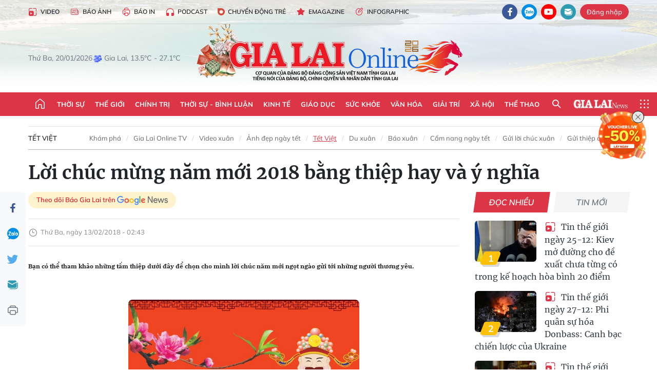

--- FILE ---
content_type: text/html;charset=utf-8
request_url: https://baogialai.com.vn/loi-chuc-mung-nam-moi-2018-bang-thiep-hay-va-y-nghia-post85273.html
body_size: 35310
content:
<!DOCTYPE html> <html lang="vi"> <head> <title>Lời chúc mừng năm mới 2018 bằng thiệp hay và ý nghĩa | Báo Gia Lai điện tử</title> <meta name="description" content="Bạn có thể tham khảo những tấm thiệp dưới đây để chọn cho mình lời chúc năm mới ngọt ngào gửi tới những người thương yêu."/> <meta name="keywords" content="Lời chúc mừng năm mới 2018,người thương yêu,bằng thiệp hay và ý nghĩa"/> <meta name="news_keywords" content="Lời chúc mừng năm mới 2018,người thương yêu,bằng thiệp hay và ý nghĩa"/> <meta http-equiv="Content-Type" content="text/html; charset=utf-8"/> <meta http-equiv="X-UA-Compatible" content="IE=edge"/> <meta http-equiv="refresh" content="1800"/> <meta name="revisit-after" content="1 days"/> <meta name="viewport" content="width=device-width, initial-scale=1"> <meta http-equiv="content-language" content="vi"/> <meta name="format-detection" content="telephone=no"/> <meta name="format-detection" content="address=no"/> <meta name="apple-mobile-web-app-capable" content="yes"> <meta name="apple-mobile-web-app-status-bar-style" content="black"> <meta name="apple-mobile-web-app-title" content="Báo Gia Lai điện tử"/> <meta name="referrer" content="no-referrer-when-downgrade"/> <link rel="shortcut icon" href="https://cdn.baogialai.com.vn/assets/web/styles/img/favicon_vi.ico" type="image/x-icon"/> <link rel="preconnect" href="https://cdn.baogialai.com.vn"/> <link rel="dns-prefetch" href="https://cdn.baogialai.com.vn"/> <link rel="dns-prefetch" href="//static.baogialai.com.vn"/> <link rel="dns-prefetch" href="//www.google-analytics.com"/> <link rel="dns-prefetch" href="//www.googletagmanager.com"/> <link rel="dns-prefetch" href="//stc.za.zaloapp.com"/> <link rel="dns-prefetch" href="//fonts.googleapis.com"/> <meta property="fb:pages" content="1879835095375968"/> <script> var cmsConfig = { domainDesktop: 'https://baogialai.com.vn', domainMobile: 'https://baogialai.com.vn', domainApi: 'https://api.baogialai.com.vn', domainStatic: 'https://cdn.baogialai.com.vn', domainLog: 'https://log.baogialai.com.vn', googleAnalytics: 'G-KM6CQHNG73', siteId: 0, pageType: 1, objectId: 85273, adsZone: 165, allowAds: true, adsLazy: true, antiAdblock: true, }; if (window.location.protocol !== 'https:' && window.location.hostname.indexOf('baogialai.com.vn') !== -1) { window.location = 'https://' + window.location.hostname + window.location.pathname + window.location.hash; } var USER_AGENT = window.navigator && (window.navigator.userAgent || window.navigator.vendor) || window.opera || "", IS_MOBILE = /Android|webOS|iPhone|iPod|BlackBerry|Windows Phone|IEMobile|Mobile Safari|Opera Mini/i.test(USER_AGENT); function setCookie(o, e, i) { var n = new Date; n.setTime(n.getTime() + 24 * i * 60 * 60 * 1e3); var t = "expires=" + n.toUTCString(); document.cookie = o + "=" + e + "; " + t + "; path=/" } function getCookie(o) { var e = document.cookie.indexOf(o + "="), i = e + o.length + 1; if (!e && o !== document.cookie.substring(0, o.length)) return null; if (-1 === e) return null; var n = document.cookie.indexOf(";", i); return -1 === n && (n = document.cookie.length), unescape(document.cookie.substring(i, n)) } function removeHash() { 0 < window.location.toString().indexOf("#") && window.history.pushState("", document.title, window.location.pathname) }; </script> <script> if (USER_AGENT && USER_AGENT.indexOf("facebot") <= 0 && USER_AGENT.indexOf("facebookexternalhit") <= 0) { var query = ''; var hash = ''; if (window.location.search) query = window.location.search; if (window.location.hash) hash = window.location.hash; var canonicalUrl = 'https://baogialai.com.vn/loi-chuc-mung-nam-moi-2018-bang-thiep-hay-va-y-nghia-post85273.html' + query + hash ; var curUrl = decodeURIComponent(window.location.href); if (!location.port && canonicalUrl.startsWith("http") && curUrl != canonicalUrl) { window.location.replace(canonicalUrl); } } </script> <meta name="author" content="Báo Gia Lai điện tử"/> <meta name="copyright" content="Copyright © 2026 by Báo Gia Lai điện tử"/> <meta name="RATING" content="GENERAL"/> <meta name="GENERATOR" content="Báo Gia Lai điện tử"/> <meta content="Báo Gia Lai điện tử" itemprop="sourceOrganization" name="source"/> <meta content="news" itemprop="genre" name="medium"/> <meta name="robots" content="noarchive, max-image-preview:large, index, follow"/> <meta name="GOOGLEBOT" content="noarchive, max-image-preview:large, index, follow"/> <link rel="canonical" href="https://baogialai.com.vn/loi-chuc-mung-nam-moi-2018-bang-thiep-hay-va-y-nghia-post85273.html"/> <meta property="og:site_name" content="Báo Gia Lai điện tử"/> <meta property="og:rich_attachment" content="true"/> <meta property="og:type" content="article"/> <meta property="og:url" content="https://baogialai.com.vn/loi-chuc-mung-nam-moi-2018-bang-thiep-hay-va-y-nghia-post85273.html"/> <meta property="og:image" content="https://cdn.baogialai.com.vn/images/a95dd877509f86a1e987f3f156033689b7969c1b4cfc7cf1301bbb0c0c29d3dd7afebd841fa0023e2d438c1a82f9c66005875a580a5db0b9c683e319345ed6c6bd1da26b462b62c28a435d543b223ecf/images2621186_l_4.jpg.webp"/> <meta property="og:title" content="Lời chúc mừng năm mới 2018 bằng thiệp hay và ý nghĩa"/> <meta property="og:description" content="Bạn có thể tham khảo những tấm thiệp dưới đây để chọn cho mình lời chúc năm mới ngọt ngào gửi tới những người thương yêu."/> <meta name="twitter:card" value="summary"/> <meta name="twitter:url" content="https://baogialai.com.vn/loi-chuc-mung-nam-moi-2018-bang-thiep-hay-va-y-nghia-post85273.html"/> <meta name="twitter:title" content="Lời chúc mừng năm mới 2018 bằng thiệp hay và ý nghĩa"/> <meta name="twitter:description" content="Bạn có thể tham khảo những tấm thiệp dưới đây để chọn cho mình lời chúc năm mới ngọt ngào gửi tới những người thương yêu."/> <meta name="twitter:image" content="https://cdn.baogialai.com.vn/images/a95dd877509f86a1e987f3f156033689b7969c1b4cfc7cf1301bbb0c0c29d3dd7afebd841fa0023e2d438c1a82f9c66005875a580a5db0b9c683e319345ed6c6bd1da26b462b62c28a435d543b223ecf/images2621186_l_4.jpg.webp"/> <meta name="twitter:site" content="@Báo Gia Lai điện tử"/> <meta name="twitter:creator" content="@Báo Gia Lai điện tử"/> <meta property="article:publisher" content="https://www.facebook.com/baogialai.net/"/> <meta property="article:tag" content="Lời chúc mừng năm mới 2018,người thương yêu,bằng thiệp hay và ý nghĩa"/> <meta property="article:section" content="Tết Việt"/> <meta property="article:published_time" content="2018-02-13T09:43:00+0700"/> <meta property="article:modified_time" content="2023-01-12T07:13:40+0700"/> <link rel="amphtml" href="https://baogialai.com.vn/loi-chuc-mung-nam-moi-2018-bang-thiep-hay-va-y-nghia-post85273.amp"/> <script type="application/ld+json"> { "@context": "http://schema.org", "@type": "Organization", "name": "Báo Gia Lai điện tử", "url": "https://baogialai.com.vn", "logo": "https://cdn.baogialai.com.vn/assets/web/styles/img/logo.png", "foundingDate": "1947", "founders": [ { "@type": "Person", "name": "CƠ QUAN CỦA ĐẢNG BỘ ĐẢNG CỘNG SẢN VIỆT NAM TỈNH GIA LAI" } ], "address": [ { "@type": "PostalAddress", "streetAddress": "02 A Hoàng Văn Thụ, TP. Pleiku, tỉnh Gia Lai", "addressLocality": "Gia Lai City", "addressRegion": "Northeast", "postalCode": "600000", "addressCountry": "VNM" } ], "contactPoint": [ { "@type": "ContactPoint", "telephone": "+84-269-3824-123", "contactType": "customer service" } ], "sameAs": [ "https://www.facebook.com/baogialai.net" ] } </script> <script type="application/ld+json"> { "@context" : "https://schema.org", "@type" : "WebSite", "name": "Báo Gia Lai điện tử", "url": "https://baogialai.com.vn", "alternateName" : "Báo và phát thanh, truyền hình Gia Lai, CƠ QUAN CỦA ĐẢNG BỘ ĐẢNG CỘNG SẢN VIỆT NAM TỈNH GIA LAI", "potentialAction": { "@type": "SearchAction", "target": { "@type": "EntryPoint", "urlTemplate": "https://baogialai.com.vn/search/?q={search_term_string}" }, "query-input": "required name=search_term_string" } } </script> <script type="application/ld+json"> { "@context":"http://schema.org", "@type":"BreadcrumbList", "itemListElement":[ { "@type":"ListItem", "position":1, "item":{ "@id":"https://baogialai.com.vn/tet-viet-2022/", "name":"Tết Việt" } } ] } </script> <script type="application/ld+json"> { "@context": "http://schema.org", "@type": "NewsArticle", "mainEntityOfPage":{ "@type":"WebPage", "@id":"https://baogialai.com.vn/loi-chuc-mung-nam-moi-2018-bang-thiep-hay-va-y-nghia-post85273.html" }, "headline": "Lời chúc mừng năm mới 2018 bằng thiệp hay và ý nghĩa", "description": "Bạn có thể tham khảo những tấm thiệp dưới đây để chọn cho mình lời chúc năm mới ngọt ngào gửi tới những người thương yêu.", "image": { "@type": "ImageObject", "url": "https://cdn.baogialai.com.vn/images/a95dd877509f86a1e987f3f156033689b7969c1b4cfc7cf1301bbb0c0c29d3dd7afebd841fa0023e2d438c1a82f9c66005875a580a5db0b9c683e319345ed6c6bd1da26b462b62c28a435d543b223ecf/images2621186_l_4.jpg.webp", "width" : 1200, "height" : 675 }, "datePublished": "2018-02-13T09:43:00+0700", "dateModified": "2023-01-12T07:13:40+0700", "author": { "@type": "Person", "name": "" }, "publisher": { "@type": "Organization", "name": "Báo Gia Lai điện tử", "logo": { "@type": "ImageObject", "url": "https://cdn.baogialai.com.vn/assets/web/styles/img/logo.png" } } } </script> <link rel="preload" href="https://cdn.baogialai.com.vn/assets/web/styles/css/main.min-1.0.56.css" as="style"> <link rel="preload" href="https://cdn.baogialai.com.vn/assets/web/js/main.min-1.0.44.js" as="script"> <link rel="preload" href="https://cdn.baogialai.com.vn/assets/web/js/detail.min-1.0.23.js" as="script"> <link rel="preload" href="https://common.mcms.one/assets/styles/css/baogialai-1.0.2.css" as="style"> <link rel="stylesheet" href="https://common.mcms.one/assets/styles/css/baogialai-1.0.2.css"> <link id="cms-style" rel="stylesheet" href="https://cdn.baogialai.com.vn/assets/web/styles/css/main.min-1.0.56.css"> <style>.zl-likeshare{display:none}</style> <script type="text/javascript"> var _metaOgUrl = 'https://baogialai.com.vn/loi-chuc-mung-nam-moi-2018-bang-thiep-hay-va-y-nghia-post85273.html'; var page_title = document.title; var tracked_url = window.location.pathname + window.location.search + window.location.hash; var cate_path = 'tet-viet-2022'; if (cate_path.length > 0) { tracked_url = "/" + cate_path + tracked_url; } </script> <script async="" src="https://www.googletagmanager.com/gtag/js?id=G-KM6CQHNG73"></script> <script> window.dataLayer = window.dataLayer || []; function gtag() { dataLayer.push(arguments); } gtag('js', new Date()); gtag('config', 'G-KM6CQHNG73', {page_path: tracked_url}); </script> <script>window.dataLayer = window.dataLayer || []; dataLayer.push({'pageCategory': '/tet\-viet\-2022'});</script> <script> window.dataLayer = window.dataLayer || []; dataLayer.push({ 'event': 'Pageview', 'articleId': '85273', 'articleTitle': 'Lời chúc mừng năm mới 2018 bằng thiệp hay và ý nghĩa', 'articleCategory': 'Tết Việt', 'articleAlowAds': true, 'articleType': 'normal', 'articleTags': 'Lời chúc mừng năm mới 2018,người thương yêu,bằng thiệp hay và ý nghĩa', 'articlePublishDate': '2018-02-13T09:43:00+0700', 'articleThumbnail': 'https://cdn.baogialai.com.vn/images/a95dd877509f86a1e987f3f156033689b7969c1b4cfc7cf1301bbb0c0c29d3dd7afebd841fa0023e2d438c1a82f9c66005875a580a5db0b9c683e319345ed6c6bd1da26b462b62c28a435d543b223ecf/images2621186_l_4.jpg.webp', 'articleShortUrl': 'https://baogialai.com.vn/loi-chuc-mung-nam-moi-2018-bang-thiep-hay-va-y-nghia-post85273.html', 'articleFullUrl': 'https://baogialai.com.vn/loi-chuc-mung-nam-moi-2018-bang-thiep-hay-va-y-nghia-post85273.html', }); </script> <script type='text/javascript'> gtag('event', 'article_page', { 'articleId': '85273', 'articleTitle': 'Lời chúc mừng năm mới 2018 bằng thiệp hay và ý nghĩa', 'articleCategory': 'Tết Việt', 'articleAlowAds': true, 'articleType': 'normal', 'articleTags': 'Lời chúc mừng năm mới 2018,người thương yêu,bằng thiệp hay và ý nghĩa', 'articlePublishDate': '2018-02-13T09:43:00+0700', 'articleThumbnail': 'https://cdn.baogialai.com.vn/images/a95dd877509f86a1e987f3f156033689b7969c1b4cfc7cf1301bbb0c0c29d3dd7afebd841fa0023e2d438c1a82f9c66005875a580a5db0b9c683e319345ed6c6bd1da26b462b62c28a435d543b223ecf/images2621186_l_4.jpg.webp', 'articleShortUrl': 'https://baogialai.com.vn/loi-chuc-mung-nam-moi-2018-bang-thiep-hay-va-y-nghia-post85273.html', 'articleFullUrl': 'https://baogialai.com.vn/loi-chuc-mung-nam-moi-2018-bang-thiep-hay-va-y-nghia-post85273.html', }); </script> <script type="text/javascript"> var videoAds = 'https://sspapi.admicro.vn/ssp_request/video?u=baogialai.com.vn%2F[URL_PATH]&z=2033613&p=1&w=650&h=300&l=-1&loc=-1&tags=1,2,3,4,5&adstype=2&vtype=1&bannerlimit=5&bannerid=-1'</script> <script>(function(w,d,s,l,i){w[l]=w[l]||[];w[l].push({'gtm.start':
new Date().getTime(),event:'gtm.js'});var f=d.getElementsByTagName(s)[0],
j=d.createElement(s),dl=l!='dataLayer'?'&l='+l:'';j.async=true;j.src=
'https://www.googletagmanager.com/gtm.js?id='+i+dl;f.parentNode.insertBefore(j,f);
})(window,document,'script','dataLayer','GTM-TB9TXDXN');</script>
<script async type="application/javascript" src="https://news.google.com/swg/js/v1/swg-basic.js"></script>
<script> (self.SWG_BASIC = self.SWG_BASIC || []).push( basicSubscriptions => { basicSubscriptions.init({ type: "NewsArticle", isPartOfType: ["Product"], isPartOfProductId: "CAowjfbLCw:openaccess", clientOptions: { theme: "light", lang: "vi" }, }); });
</script>
<script async src="https://static.amcdn.vn/tka/cdn.js" type="text/javascript"></script>
<script> var arfAsync = arfAsync || [];
</script>
<script id="arf-core-js" onerror="window.arferrorload=true;" src="//media1.admicro.vn/cms/Arf.min.js" async></script> <script async src="https://sp.zalo.me/plugins/sdk.js"></script> </head> <body class="normal"> <header class="site-header"> <div class="hdr-topbar"> <div class="container"> <div class="hdr-tool"> <a href="/media/" class="hdr-link" title="Video" target="_blank"><i class="ic-type-video"></i>Video</a> <a href="/bao-anh/" class="hdr-link" title="Báo Ảnh"><i class="ic-news"></i>Báo Ảnh</a> <a href="/bao-in/" class="hdr-link"><i class="ic-p-magazine"></i>Báo in</a> <a href="/podcast/" class="hdr-link" title="Podcast"><i class="ic-type-headphones"></i>Podcast</a> <a href="/chuyen-dong-tre/" class="hdr-link" title="Chuyển động trẻ" target="_blank"><i class="ic-cdt"></i>Chuyển động trẻ</a> <a href="/multimedia/emagazine/" class="hdr-link" title="Emagazine"><i class="ic-star"></i>Emagazine</a> <a href="/multimedia/infographics/" class="hdr-link" title="Infographic"><i class="ic-status"></i>Infographic</a> </div> <div class="hdr-social"> <a href="https://www.facebook.com/baogialai.net" class="fb" target="_blank" title="Quan tâm báo Gia Lai trên facebook"><i class="ic-facebook"></i></a> <a href="https://zalo.me/2001351235895213476" class="zl" target="_blank" title="Quan tâm báo Gia Lai trên zalo"><i class="ic-zalo"></i></a> <a href="https://www.youtube.com/channel/UCDJdbERJb4Tk72cgn3mRwtQ" class="yt" target="_blank" title="Quan tâm báo Gia Lai trên Youtube"><i class="ic-youtube"></i></a> <a href="mailto:glo@baogialai.com.vn" class="ml" target="_blank" title="Gửi email tới báo Gia Lai"><i class="ic-mail"></i></a> <div class="wrap-user user-profile"></div> </div> </div> </div> <div class="center container"> <div class="wrap"> <div class="time" id="fulltime"></div> <div class="weather" id="weather-box"></div> </div> <div class="hdr-logo"> <div class="logo"> <a href="https://baogialai.com.vn" title="Báo Gia Lai điện tử">Báo Gia Lai điện tử</a> </div> </div> </div> <nav class="navigation"> <ul class="container menu-wrap"> <li class="main home"> <a href="/" class="menu-heading" title="Trang chủ"><i class="ic-home"></i></a> </li> <li class="main"> <a class="menu-heading" href="https://baogialai.com.vn/thoi-su-su-kien/" title="Thời sự">Thời sự</a> </li> <li class="main"> <a class="menu-heading" href="https://baogialai.com.vn/thoi-su-quoc-te/" title="Thế giới">Thế giới</a> </li> <li class="main"> <a class="menu-heading" href="https://baogialai.com.vn/chinh-tri/" title="Chính trị">Chính trị</a> <div class="submenu"> <a href="https://baogialai.com.vn/chinh-tri/nhan-su/" title="Nhân sự">Nhân sự</a> <a href="https://baogialai.com.vn/chinh-tri/quoc-phong-an-ninh/" title="Quốc phòng - An ninh">Quốc phòng - An ninh</a> <a href="https://baogialai.com.vn/chinh-tri/tin-tuc/" title="Tin tức">Tin tức</a> <a href="https://baogialai.com.vn/chinh-tri/bao-ve-nen-tang-tu-tuong-cua-dang/" title="Bảo vệ nền tảng tư tưởng của Đảng">Bảo vệ nền tảng tư tưởng của Đảng</a> </div> </li> <li class="main"> <a class="menu-heading" href="https://baogialai.com.vn/thoi-su-binh-luan/" title="Thời sự - Bình luận">Thời sự - Bình luận</a> </li> <li class="main"> <a class="menu-heading" href="https://baogialai.com.vn/kinh-te/" title="Kinh tế">Kinh tế</a> <div class="submenu"> <a href="https://baogialai.com.vn/kinh-te/doanh-nghiep/" title="Doanh nghiệp">Doanh nghiệp</a> <a href="https://baogialai.com.vn/xe-may-xe-o-to/" title="Xe máy - Ô tô">Xe máy - Ô tô</a> <a href="https://baogialai.com.vn/thi-truong-vang/" title="Thị trường vàng">Thị trường vàng</a> <a href="https://baogialai.com.vn/kinh-te/nong-nghiep/" title="Nông-lâm-ngư nghiệp">Nông-lâm-ngư nghiệp</a> <a href="https://baogialai.com.vn/kinh-te/tai-chinh/" title="Tài chính">Tài chính</a> <a href="https://baogialai.com.vn/kinh-te/hang-hoa-tieu-dung/" title="Hàng hóa - Tiêu dùng">Hàng hóa - Tiêu dùng</a> </div> </li> <li class="main"> <a class="menu-heading" href="https://baogialai.com.vn/giao-duc/" title="Giáo dục">Giáo dục</a> <div class="submenu"> <a href="https://baogialai.com.vn/giao-duc/chuyen-truong-chuyen-lop/" title="Chuyện trường, chuyện lớp">Chuyện trường, chuyện lớp</a> <a href="https://baogialai.com.vn/giao-duc/tuyen-sinh/" title="Tuyển sinh">Tuyển sinh</a> <a href="https://baogialai.com.vn/giao-duc/tin-tuc/" title="Tin tức">Tin tức</a> </div> </li> <li class="main"> <a class="menu-heading" href="https://baogialai.com.vn/suc-khoe/" title="Sức khỏe">Sức khỏe</a> <div class="submenu"> <a href="https://baogialai.com.vn/suc-khoe/dinh-duong/" title="Dinh dưỡng">Dinh dưỡng</a> <a href="https://baogialai.com.vn/suc-khoe/lam-dep/" title="Làm đẹp">Làm đẹp</a> <a href="https://baogialai.com.vn/suc-khoe/tin-tuc/" title="Tin tức">Tin tức</a> <a href="https://baogialai.com.vn/suc-khoe/y-duoc-co-truyen/" title="Y dược cổ truyền">Y dược cổ truyền</a> </div> </li> <li class="main"> <a class="menu-heading" href="https://baogialai.com.vn/van-hoa/" title="Văn hóa">Văn hóa</a> <div class="submenu"> <a href="https://baogialai.com.vn/van-hoa/co-hoc-tinh-hoa/" title="Cổ học tinh hoa">Cổ học tinh hoa</a> <a href="https://baogialai.com.vn/van-hoa/van-hoc-nghe-thuat/" title="Văn học - Nghệ thuật">Văn học - Nghệ thuật</a> <a href="https://baogialai.com.vn/van-hoa/qua-tang-tam-hon-2022/" title="Quà tặng tâm hồn">Quà tặng tâm hồn</a> </div> </li> <li class="main"> <a class="menu-heading" href="https://baogialai.com.vn/giai-tri/" title="Giải trí">Giải trí</a> <div class="submenu"> <a href="https://baogialai.com.vn/giai-tri/am-nhac-dien-anh/" title="Âm nhạc - Điện ảnh">Âm nhạc - Điện ảnh</a> <a href="https://baogialai.com.vn/giai-tri/the-gioi-nghe-si/" title="Thế giới nghệ sĩ">Thế giới nghệ sĩ</a> <a href="https://baogialai.com.vn/giai-tri/thoi-trang/" title="Thời trang">Thời trang</a> </div> </li> <li class="main"> <a class="menu-heading" href="https://baogialai.com.vn/doi-song/" title="Xã hội">Xã hội</a> <div class="submenu"> <a href="https://baogialai.com.vn/doi-song/dan-sinh/" title="Đời sống">Đời sống</a> <a href="https://baogialai.com.vn/doi-song/gia-dinh/" title="Gia đình">Gia đình</a> <a href="https://baogialai.com.vn/doi-song/lao-dong-viec-lam/" title="Lao động - Việc làm">Lao động - Việc làm</a> <a href="https://baogialai.com.vn/tu-thien/" title="Từ thiện">Từ thiện</a> <a href="https://baogialai.com.vn/xoa-nha-tam-nha-dot-nat/" title="Xóa nhà tạm, nhà dột nát">Xóa nhà tạm, nhà dột nát</a> </div> </li> <li class="main"> <a class="menu-heading" href="https://baogialai.com.vn/the-thao/" title="Thể thao">Thể thao</a> <div class="submenu"> <a href="https://baogialai.com.vn/the-thao/bong-da/" title="Bóng đá">Bóng đá</a> <a href="https://baogialai.com.vn/ma-ra-thon/" title="Marathon">Marathon</a> <a href="https://baogialai.com.vn/tennis-pickleball/" title="Tennis-Pickleball">Tennis-Pickleball</a> <a href="https://baogialai.com.vn/the-thao/trong-nuoc-2022/" title="Thể thao cộng đồng">Thể thao cộng đồng</a> </div> </li> <li class="main search"> <div class="search-btn"> <i class="ic-search"></i> </div> <div class="dropdown-menu"> <div class="search-form"> <input type="text" class="form-control txtsearch" placeholder="Tìm kiếm"> <button type="button" class="btn btn_search" aria-label="Tìm kiếm">Tìm kiếm</button> </div> </div> </li> <li class="main logo-news"><a href="https://en.baogialai.com.vn" title="Gia Lai News">Gia Lai News</a></li> <li class="main menu"> <div class="menu-btn"> <i class="ic-menu"></i> </div> <div class="dropdown-menu"> <div class="container mega-menu"> <div class="menu-col"> <a href="https://baogialai.com.vn/thoi-su-su-kien/" title="Thời sự">Thời sự</a> </div> <div class="menu-col"> <a href="https://baogialai.com.vn/thoi-su-quoc-te/" title="Thế giới">Thế giới</a> </div> <div class="menu-col"> <a href="https://baogialai.com.vn/chinh-tri/" title="Chính trị">Chính trị</a> <a href="https://baogialai.com.vn/chinh-tri/nhan-su/" title="Nhân sự">Nhân sự</a> <a href="https://baogialai.com.vn/chinh-tri/tin-tuc/" title="Tin tức">Tin tức</a> <a href="https://baogialai.com.vn/chinh-tri/bao-ve-nen-tang-tu-tuong-cua-dang/" title="Bảo vệ nền tảng tư tưởng của Đảng">Bảo vệ nền tảng tư tưởng của Đảng</a> <a href="https://baogialai.com.vn/chinh-tri/quoc-phong-an-ninh/" title="Quốc phòng - An ninh">Quốc phòng - An ninh</a> </div> <div class="menu-col"> <a href="https://baogialai.com.vn/thoi-su-binh-luan/" title="Thời sự - Bình luận">Thời sự - Bình luận</a> </div> <div class="menu-col"> <a href="https://baogialai.com.vn/kinh-te/" title="Kinh tế">Kinh tế</a> <a href="https://baogialai.com.vn/thi-truong-vang/" title="Thị trường vàng">Thị trường vàng</a> <a href="https://baogialai.com.vn/xe-may-xe-o-to/" title="Xe máy - Ô tô">Xe máy - Ô tô</a> <a href="https://baogialai.com.vn/kinh-te/doanh-nghiep/" title="Doanh nghiệp">Doanh nghiệp</a> <a href="https://baogialai.com.vn/kinh-te/nong-nghiep/" title="Nông-lâm-ngư nghiệp">Nông-lâm-ngư nghiệp</a> <a href="https://baogialai.com.vn/kinh-te/hang-hoa-tieu-dung/" title="Hàng hóa - Tiêu dùng">Hàng hóa - Tiêu dùng</a> <a href="https://baogialai.com.vn/kinh-te/tai-chinh/" title="Tài chính">Tài chính</a> </div> <div class="menu-col"> <a href="https://baogialai.com.vn/giao-duc/" title="Giáo dục">Giáo dục</a> <a href="https://baogialai.com.vn/giao-duc/tin-tuc/" title="Tin tức">Tin tức</a> <a href="https://baogialai.com.vn/giao-duc/tuyen-sinh/" title="Tuyển sinh">Tuyển sinh</a> <a href="https://baogialai.com.vn/giao-duc/chuyen-truong-chuyen-lop/" title="Chuyện trường, chuyện lớp">Chuyện trường, chuyện lớp</a> </div> <div class="menu-col"> <a href="https://baogialai.com.vn/suc-khoe/" title="Sức khỏe">Sức khỏe</a> <a href="https://baogialai.com.vn/suc-khoe/y-duoc-co-truyen/" title="Y dược cổ truyền">Y dược cổ truyền</a> <a href="https://baogialai.com.vn/suc-khoe/dinh-duong/" title="Dinh dưỡng">Dinh dưỡng</a> <a href="https://baogialai.com.vn/suc-khoe/lam-dep/" title="Làm đẹp">Làm đẹp</a> <a href="https://baogialai.com.vn/suc-khoe/tin-tuc/" title="Tin tức">Tin tức</a> </div> <div class="menu-col"> <a href="https://baogialai.com.vn/van-hoa/" title="Văn hóa">Văn hóa</a> <a href="https://baogialai.com.vn/van-hoa/van-hoc-nghe-thuat/" title="Văn học - Nghệ thuật">Văn học - Nghệ thuật</a> <a href="https://baogialai.com.vn/van-hoa/co-hoc-tinh-hoa/" title="Cổ học tinh hoa">Cổ học tinh hoa</a> <a href="https://baogialai.com.vn/van-hoa/qua-tang-tam-hon-2022/" title="Quà tặng tâm hồn">Quà tặng tâm hồn</a> </div> <div class="menu-col"> <a href="https://baogialai.com.vn/giai-tri/" title="Giải trí">Giải trí</a> <a href="https://baogialai.com.vn/giai-tri/the-gioi-nghe-si/" title="Thế giới nghệ sĩ">Thế giới nghệ sĩ</a> <a href="https://baogialai.com.vn/giai-tri/am-nhac-dien-anh/" title="Âm nhạc - Điện ảnh">Âm nhạc - Điện ảnh</a> <a href="https://baogialai.com.vn/giai-tri/thoi-trang/" title="Thời trang">Thời trang</a> </div> <div class="menu-col"> <a href="https://baogialai.com.vn/song-tre-song-dep/" title="Sống trẻ">Sống trẻ</a> <a href="https://baogialai.com.vn/song-tre-song-dep/hoat-dong-doan-hoi-doi/" title="Hoạt động Đoàn - Hội - Đội">Hoạt động Đoàn - Hội - Đội</a> <a href="https://baogialai.com.vn/song-tre-song-dep/the-gioi-tre/" title="Thế giới trẻ">Thế giới trẻ</a> </div> <div class="menu-col"> <a href="https://baogialai.com.vn/doi-song/" title="Xã hội">Xã hội</a> <a href="https://baogialai.com.vn/doi-song/dan-sinh/" title="Đời sống">Đời sống</a> <a href="https://baogialai.com.vn/doi-song/lao-dong-viec-lam/" title="Lao động - Việc làm">Lao động - Việc làm</a> <a href="https://baogialai.com.vn/doi-song/gia-dinh/" title="Gia đình">Gia đình</a> </div> <div class="menu-col"> <a href="https://baogialai.com.vn/the-thao/" title="Thể thao">Thể thao</a> <a href="https://baogialai.com.vn/tennis-pickleball/" title="Tennis-Pickleball">Tennis-Pickleball</a> <a href="https://baogialai.com.vn/ma-ra-thon/" title="Marathon">Marathon</a> <a href="https://baogialai.com.vn/the-thao/bong-da/" title="Bóng đá">Bóng đá</a> <a href="https://baogialai.com.vn/the-thao/trong-nuoc-2022/" title="Thể thao cộng đồng">Thể thao cộng đồng</a> </div> <div class="menu-col"> <a href="https://baogialai.com.vn/du-lich/" title="Du lịch">Du lịch</a> <a href="https://baogialai.com.vn/van-hoa/am-thuc/" title="Ẩm thực">Ẩm thực</a> <a href="https://baogialai.com.vn/du-lich/hanh-trang-lu-hanh/" title="Hành trang lữ hành">Hành trang lữ hành</a> <a href="https://baogialai.com.vn/du-lich/tin-tuc/" title="Tin tức">Tin tức</a> </div> <div class="menu-col"> <a href="https://baogialai.com.vn/phap-luat/" title="Pháp luật">Pháp luật</a> <a href="https://baogialai.com.vn/phap-luat/tin-tuc/" title="Tin tức">Tin tức</a> <a href="https://baogialai.com.vn/phap-luat/ky-su-phap-dinh/" title="Ký sự pháp đình">Ký sự pháp đình</a> <a href="https://baogialai.com.vn/phap-luat/goc-canh-bao-chong-tin-gia/" title="Góc cảnh báo / Chống tin giả">Góc cảnh báo / Chống tin giả</a> </div> <div class="menu-col"> <a href="https://baogialai.com.vn/do-thi/" title="Đô thị">Đô thị</a> <a href="https://baogialai.com.vn/do-thi/khong-gian-song-2022/" title="Không gian sống">Không gian sống</a> <a href="https://baogialai.com.vn/do-thi/nhip-song-do-thi-2022/" title="Nhịp sống Đô thị">Nhịp sống Đô thị</a> </div> <div class="menu-col"> <a href="https://baogialai.com.vn/ban-doc/" title="Tòa soạn-Bạn đọc">Tòa soạn-Bạn đọc</a> </div> <div class="menu-col"> <a href="https://baogialai.com.vn/phong-su-ky-su/" title="Phóng sự - Ký sự">Phóng sự - Ký sự</a> </div> <div class="menu-col"> <a href="https://baogialai.com.vn/khoa-hoc-cong-nghe/" title="Khoa học - Công nghệ">Khoa học - Công nghệ</a> <a href="https://baogialai.com.vn/khoa-hoc-cong-nghe/bi-an-khoa-hoc-2022/" title="Bí ẩn khoa học">Bí ẩn khoa học</a> <a href="https://baogialai.com.vn/khoa-hoc-cong-nghe/tin-tuc-cong-nghe-2022/" title="Tin tức công nghệ">Tin tức công nghệ</a> <a href="https://baogialai.com.vn/khoa-hoc-cong-nghe/xe-360-2022/" title="Xe 360">Xe 360</a> </div> <div class="menu-col"> <a href="https://baogialai.com.vn/multimedia/" title="Multimedia">Multimedia</a> <a href="https://baogialai.com.vn/multimedia/emagazine/" title="Emagazine">Emagazine</a> <a href="https://baogialai.com.vn/multimedia/infographics/" title="Infographics">Infographics</a> </div> <div class="menu-col"> <a href="https://baogialai.com.vn/podcast/" title="Podcast">Podcast</a> <a href="https://baogialai.com.vn/gia-lai-hom-nay/" title="Gia Lai ngày mới">Gia Lai ngày mới</a> <a href="https://baogialai.com.vn/chuyen-nguoi-gia-lai/" title="Chuyện Người Gia Lai">Chuyện Người Gia Lai</a> </div> <div class="menu-col"> <a href="https://baogialai.com.vn/media/" title="Video">Video</a> <a href="https://baogialai.com.vn/multimedia/video/gia-lai-48h/" title="24 giờ">24 giờ</a> <a href="https://baogialai.com.vn/ban-tin-the-gioi/" title="Bản tin Thế giới">Bản tin Thế giới</a> <a href="https://baogialai.com.vn/multimedia/video/tin-tuc/" title="Tin tức">Tin tức</a> <a href="https://baogialai.com.vn/multimedia/video/phong-su/" title="Phóng sự">Phóng sự</a> <a href="https://baogialai.com.vn/media/van-hoa-2022/" title="Văn hóa">Văn hóa</a> <a href="https://baogialai.com.vn/media/the-thao-2022/" title="Thể thao">Thể thao</a> </div> <div class="menu-col"> <a href="https://baogialai.com.vn/thoi-tiet/" title="Thời tiết">Thời tiết</a> <a href="https://baogialai.com.vn/thoi-tiet/thoi-tiet-hom-nay/" title="Thời tiết hôm nay">Thời tiết hôm nay</a> <a href="https://baogialai.com.vn/thoi-tiet/canh-bao-thien-tai/" title="Cảnh báo thiên tai">Cảnh báo thiên tai</a> </div> <div class="menu-col"> <a href="https://baogialai.com.vn/thong-tin-quang-cao/" title="Thông tin quảng cáo">Thông tin quảng cáo</a> </div> <div class="menu-col"> <a href="https://baogialai.com.vn/diem-den-gia-lai-2022/" title="Điểm đến Gia Lai">Điểm đến Gia Lai</a> </div> <div class="menu-col"> <a href="https://baogialai.com.vn/bao-anh/" title="Báo Ảnh">Báo Ảnh</a> </div> </div> </div> </li> </ul> </nav> </header> <div class="site-body"> <div class="container"> <div class="direction"> <h2 class="main"> <a href="https://baogialai.com.vn/tet-viet-2022/" title="Tết Việt" class="active">Tết Việt</a> </h2> <div class="sub"> <a class="" href="https://baogialai.com.vn/kham-pha-2022/" title="Khám phá">Khám phá</a> <a class="" href="https://baogialai.com.vn/gia-lai-online-tv-2022/" title="Gia Lai Online TV">Gia Lai Online TV</a> <a class="" href="https://baogialai.com.vn/video-xuan-2022/" title="Video xuân">Video xuân</a> <a class="" href="https://baogialai.com.vn/anh-dep-ngay-tet-2022/" title="Ảnh đẹp ngày tết">Ảnh đẹp ngày tết</a> <a class="active" href="https://baogialai.com.vn/tet-viet-2022/" title="Tết Việt">Tết Việt</a> <a class="" href="https://baogialai.com.vn/du-xuan-2022/" title="Du xuân">Du xuân</a> <a class="" href="https://baogialai.com.vn/bao-xuan-2022/" title="Báo xuân">Báo xuân</a> <a class="" href="https://baogialai.com.vn/cam-nang-ngay-tet-2022/" title="Cẩm nang ngày tết">Cẩm nang ngày tết</a> <a class="" href="https://baogialai.com.vn/gui-loi-chuc-xuan-2022/" title="Gửi lời chúc xuân">Gửi lời chúc xuân</a> <a class="" href="https://baogialai.com.vn/gui-thiep-chuc-xuan-2022/" title="Gửi thiệp chúc xuân">Gửi thiệp chúc xuân</a> </div> </div> <div class="article"> <h1 class="article__title cms-title "> Lời chúc mừng năm mới 2018 bằng thiệp hay và ý nghĩa </h1> <div class="social-bar"> <div class="social"> <a href="javascript:void(0);" class="social-item fb" data-href="https://baogialai.com.vn/loi-chuc-mung-nam-moi-2018-bang-thiep-hay-va-y-nghia-post85273.html" data-title="Lời chúc mừng năm mới 2018 bằng thiệp hay và ý nghĩa" data-rel="facebook" title="Chia sẻ qua Facebook"><i class="ic-facebook"></i></a> <a href="javascript:void(0);" class="social-item zl zalo-share-button" data-href="https://baogialai.com.vn/loi-chuc-mung-nam-moi-2018-bang-thiep-hay-va-y-nghia-post85273.html" data-oaid="2001351235895213476" data-layout="2" data-color="blue" data-customize="true" title="Chia sẻ qua Zalo"><i class="ic-zalo"></i></a> <a href="javascript:void(0);" class="social-item tt" data-href="https://baogialai.com.vn/loi-chuc-mung-nam-moi-2018-bang-thiep-hay-va-y-nghia-post85273.html" data-title="Lời chúc mừng năm mới 2018 bằng thiệp hay và ý nghĩa" data-rel="twitter" title="Chia sẻ qua Twitter"><i class="ic-twitter"></i></a> <a href="javascript:void(0);" class="social-item ml" href="mailto:?subject=Tin đáng đọc từ Báo Gia Lai&body=https://baogialai.com.vn/loi-chuc-mung-nam-moi-2018-bang-thiep-hay-va-y-nghia-post85273.html"><i class="ic-mail"></i></a> <a href="javascript:void(0);" class="social-item pr sendprint" title="In bài viết"><i class="ic-print"></i></a> </div> </div> <div class="l-content content-col"> <div class="article__header"> <a class="gg-news" href="https://news.google.com/publications/CAAqBwgKMI32ywswvZHjAw" target="_blank" title="Google News"> <span>Theo dõi Báo Gia Lai trên</span> <img src="https://cdn.baogialai.com.vn/assets/web/styles/img/gg-news.png" alt="Google News">
</a> <div class="article__meta"> <time class="time" datetime="2018-02-13T09:43:00+0700"><i class="ic-clock"></i><span data-time="1518489780" data-format="long" data-gmt="true">13/02/2018 09:43</span></time> <meta class="cms-date" itemprop="datePublished" content="2018-02-13T09:43:00+0700"> </div> </div> <div class="article__body zce-content-body cms-body" itemprop="articleBody"> <style>.t4 { display: none; } .t1 { text-align: justify; } .t8 { width: 450px; height: 300px; } .t14 { text-align: right; } .t3 { width: 450px; height: 324px; } .t5 { width: 450px; height: 325px; } .t12 { width: 450px; height: 294px; } .t9 { width: 450px; height: 272px; } .t10 { width: 450px; height: 291px; } .t7 { width: 450px; height: 340px; } .t2 { font-size:12px; } .t13 { width: 450px; height: 377px; } .t11 { width: 450px; height: 248px; } .t6 { width: 450px; height: 284px; }</style>
<p class="t1"><span class="t2"><strong>Bạn có thể tham khảo những tấm thiệp dưới đây để chọn cho mình lời chúc năm mới ngọt ngào gửi tới những người thương yêu.</strong></span><br> &nbsp;</p>
<table align="center" class="image center" width="450"> <tbody> <tr> <td><img alt="" src="[data-uri]" class="lazyload t3 cms-photo" data-large-src="https://cdn.baogialai.com.vn/images/a23ae70c477e47f6611ff4b01803e811872d7927b24d689602eb1fd5f39594745fb59e48704cb5add93c0e637df40d649674ced7e5cd3bc805aa49989b37a770/images2621183_l_1.jpg" data-src="https://cdn.baogialai.com.vn/images/a7e8807136154960810ddb22e3671596efd32d3efe4da54af2113d0c69aef891b6f0a955ce94dcc2df5d308afcd238898858ebed0e54664f6493ccb897769615/images2621183_l_1.jpg"></td> </tr> <tr> <td class="image_desc t4">&nbsp;</td> </tr> </tbody>
</table>
<p class="t1"><span class="t2">Mừng năm mới phát tài phát lộc/ Tiền vô xồng xộc, tiền ra từ từ/ Sức khỏe có dư, công danh tấn tới/ Tình duyên phơi phới, hạnh phúc thăng hoa/ Xin chúc mọi nhà một năm đại thắng.</span><br> &nbsp;</p>
<table align="center" class="image center" width="450"> <tbody> <tr> <td><img alt="" src="[data-uri]" class="lazyload t5 cms-photo" data-large-src="https://cdn.baogialai.com.vn/images/a23ae70c477e47f6611ff4b01803e811872d7927b24d689602eb1fd5f3959474f44be0aee0ec84bbd1bb69852cd7370175ecd2a1b591773ae512ed27fea2a86f/images2621184_l_2.jpg" data-src="https://cdn.baogialai.com.vn/images/a7e8807136154960810ddb22e3671596efd32d3efe4da54af2113d0c69aef891cb403f1dc296eddd1eee13772c4abdc0006fe4ed3f50df6b8b849a69680b9aaa/images2621184_l_2.jpg"></td> </tr> <tr> <td class="image_desc t4">&nbsp;</td> </tr> </tbody>
</table>
<p class="t1"><span class="t2">Cạn ly mừng năm qua đắc lộc/ Nâng cốc chúc năm mới phát tài. "Chúc mừng năm mới" được xem là lời chúc được người Nhật sử dụng thường xuyên nhất.</span><br> &nbsp;</p>
<table align="center" class="image center" width="450"> <tbody> <tr> <td><img alt="" src="[data-uri]" class="lazyload t6 cms-photo" data-large-src="https://cdn.baogialai.com.vn/images/a23ae70c477e47f6611ff4b01803e811872d7927b24d689602eb1fd5f39594744eb6f7da9428c6ac979033021f0e42e151e363df73d5403fbf54d4b2c41dc606/images2621185_l_3.jpg" data-src="https://cdn.baogialai.com.vn/images/a7e8807136154960810ddb22e3671596efd32d3efe4da54af2113d0c69aef891e4e592555164566cc3e0f52a5ef1c3b64213abc1b00cb07b6be78d454ed1b7d4/images2621185_l_3.jpg"></td> </tr> <tr> <td class="image_desc t4">&nbsp;</td> </tr> </tbody>
</table>
<p class="t1"><span class="t2">Một năm vất vả/ Thế là đã qua/ Ta chào năm mới/ Chúc nhau lời ca/ Bình an vô sự/ Mọi điều tốt lành...</span><br> &nbsp;</p>
<div class="sda_middle"> <div id="sdaWeb_SdaArticleMiddle" class="rennab fyi" data-platform="1" data-position="Web_SdaArticleMiddle"> </div>
</div>
<table align="center" class="image center" width="450"> <tbody> <tr> <td><img alt="" src="[data-uri]" class="lazyload t7 cms-photo" data-large-src="https://cdn.baogialai.com.vn/images/a23ae70c477e47f6611ff4b01803e811872d7927b24d689602eb1fd5f3959474772a13dff6e2ac8bee06fec8fc93d91b2c93f967b400b1d18302e5ef0d9a430c/images2621186_l_4.jpg" data-src="https://cdn.baogialai.com.vn/images/a7e8807136154960810ddb22e3671596efd32d3efe4da54af2113d0c69aef891642a144d9984fa9ea4946fc4e0e809143fef3abf12eb59e4f920dc4ba2e1db12/images2621186_l_4.jpg"></td> </tr> <tr> <td class="image_desc t4">&nbsp;</td> </tr> </tbody>
</table>
<p class="t1"><span class="t2">Cung chúc tân xuân phước vĩnh cửu/ Chúc trong gia quyến được an khương/ Tân niên lai đáo đa phú quý/ Xuân đến an khang vạn thọ tường.</span><br> &nbsp;</p>
<table align="center" class="image center" width="450"> <tbody> <tr> <td><img alt="" src="[data-uri]" class="lazyload t8 cms-photo" data-large-src="https://cdn.baogialai.com.vn/images/a23ae70c477e47f6611ff4b01803e811872d7927b24d689602eb1fd5f39594741109fc1f8672e76397c63957d1f3965c297a95019bcc57c3669b72c745a65f17/images2621187_l_5.jpg" data-src="https://cdn.baogialai.com.vn/images/a7e8807136154960810ddb22e3671596efd32d3efe4da54af2113d0c69aef8911f44b67465a629b7813e91fe27885a1d597dc42da1caaeb8f568075bbe5d4c86/images2621187_l_5.jpg"></td> </tr> <tr> <td class="image_desc t4">&nbsp;</td> </tr> </tbody>
</table>
<p class="t1"><span class="t2">Cung chúc tân xuân vạn sự như ý.</span><br> &nbsp;</p>
<table align="center" class="image center" width="450"> <tbody> <tr> <td><img alt="" src="[data-uri]" class="lazyload t9 cms-photo" data-large-src="https://cdn.baogialai.com.vn/images/a23ae70c477e47f6611ff4b01803e811872d7927b24d689602eb1fd5f3959474b48f09b73f37b352d0ba626dd014029ae07358a83792abf73940c19ba5586b34/images2621189_l_6.jpg" data-src="https://cdn.baogialai.com.vn/images/a7e8807136154960810ddb22e3671596efd32d3efe4da54af2113d0c69aef89134e2252281ab33ea73c3ddbd7c7cbb72eae450abfb16323aa9e0b4dcdec4b320/images2621189_l_6.jpg"></td> </tr> <tr> <td class="image_desc t4">&nbsp;</td> </tr> </tbody>
</table>
<p class="t1"><span class="t2">Năm mới chúc nhau sức khỏe nhiều/ Bạc tiền rủng rỉnh thoải mái tiêu/ Gia đình hạnh phúc bạn bè quý/ Thanh thản vui chơi mọi buổi chiều.</span><br> &nbsp;</p>
<table align="center" class="image center" width="450"> <tbody> <tr> <td><img alt="" src="[data-uri]" class="lazyload t10 cms-photo" data-large-src="https://cdn.baogialai.com.vn/images/a23ae70c477e47f6611ff4b01803e811872d7927b24d689602eb1fd5f395947438857bdc8e4a7da6a503f32e1506131e0dfcb6fda2b77562cf9609d12f084cd4/images2621190_l_7.jpg" data-src="https://cdn.baogialai.com.vn/images/a7e8807136154960810ddb22e3671596efd32d3efe4da54af2113d0c69aef891ab05c5622d7c3699adda5e1858a145eeb0ab24f4a54a3ae942c914d8f7c1ab9e/images2621190_l_7.jpg"></td> </tr> <tr> <td class="image_desc t4">&nbsp;</td> </tr> </tbody>
</table>
<div class="sda_middle"> <div id="sdaWeb_SdaArticleMiddle1" class="rennab fyi" data-platform="1" data-position="Web_SdaArticleMiddle1"> </div>
</div>
<p class="t1"><span class="t2">Chúc mọi điều bình an và tốt đẹp tới bạn và gia đình... &nbsp;</span><br> &nbsp;</p>
<table align="center" class="image center" width="450"> <tbody> <tr> <td><img alt="" src="[data-uri]" class="lazyload t11 cms-photo" data-large-src="https://cdn.baogialai.com.vn/images/a23ae70c477e47f6611ff4b01803e811872d7927b24d689602eb1fd5f3959474098fa53a591cf04448c7896d88c270f8beee5796f93739adb563a7ca8f8da53b/images2621191_l_8.jpg" data-src="https://cdn.baogialai.com.vn/images/a7e8807136154960810ddb22e3671596efd32d3efe4da54af2113d0c69aef89111e64419fdada386ec2d6168f077a8c5dc7b08999e8efd67915af49e2e27461a/images2621191_l_8.jpg"></td> </tr> <tr> <td class="image_desc t4">&nbsp;</td> </tr> </tbody>
</table>
<table align="center" class="image center" width="450"> <tbody> <tr> <td><img alt="" src="[data-uri]" class="lazyload t12 cms-photo" data-large-src="https://cdn.baogialai.com.vn/images/a23ae70c477e47f6611ff4b01803e811872d7927b24d689602eb1fd5f395947484cdc97eac94dd81d0467a7fc672b17468826d448570c3ed97946605c946907e/images2621192_l_9.jpg" data-src="https://cdn.baogialai.com.vn/images/a7e8807136154960810ddb22e3671596efd32d3efe4da54af2113d0c69aef8917a785c12f49a1a24930342f67884f588803717c605a76172eb72700f3d2ebac6/images2621192_l_9.jpg"></td> </tr> <tr> <td class="image_desc t4">&nbsp;</td> </tr> </tbody>
</table>
<p class="t1"><span class="t2">Tân niên tân phúc tân tri kỷ/ Vạn lộc vạn tài vạn thành công.</span><br> &nbsp;</p>
<table align="center" class="image center" width="450"> <tbody> <tr> <td><img alt="" src="[data-uri]" class="lazyload t13 cms-photo" data-large-src="https://cdn.baogialai.com.vn/images/a23ae70c477e47f6611ff4b01803e811872d7927b24d689602eb1fd5f3959474f0a34e86a8dff794525b0cb07451ea5416e6f45c5bb4a5f8f297de4b2f3d7c3e/images2621193_l_10.jpg" data-src="https://cdn.baogialai.com.vn/images/a7e8807136154960810ddb22e3671596efd32d3efe4da54af2113d0c69aef891fa50c35f1a8669470c4fdaf50b80ceaee0e22dabd6b83390883b998f548cc78b/images2621193_l_10.jpg"></td> </tr> <tr> <td class="image_desc t4">&nbsp;</td> </tr> </tbody>
</table>
<p class="t1"><span class="t2">Cung chức tân niên/ Sức khỏe vô biên/ Thành công liên miên/ Hạnh phúc triền miên/ Túi luôn đầy tiền/ Sung sướng như tiên.</span><br> &nbsp;</p>
<table align="center" class="image center" width="450"> <tbody> <tr> <td><img alt="" src="[data-uri]" class="lazyload t6 cms-photo" data-large-src="https://cdn.baogialai.com.vn/images/a23ae70c477e47f6611ff4b01803e811872d7927b24d689602eb1fd5f3959474261eb668869ff59fe501415d5761b38659b80e0995221f6565403275b4a05181/images2621194_l_11.jpg" data-src="https://cdn.baogialai.com.vn/images/a7e8807136154960810ddb22e3671596efd32d3efe4da54af2113d0c69aef891600668e606c886754a99a254f3d64fd7ef9058453186c33390d39a811f3261d3/images2621194_l_11.jpg"></td> </tr> <tr> <td class="image_desc t4">&nbsp;</td> </tr> </tbody>
</table>
<div class="sda_middle"> <div id="sdaWeb_SdaArticleMiddle2" class="rennab fyi" data-platform="1" data-position="Web_SdaArticleMiddle2"> </div>
</div>
<p class="t1"><span class="t2">Tống cưu nghênh tân<br> Vạn sự cát tường<br> Toàn gia an phúc.</span></p>
<p class="t14"><span class="t2"><em><strong>Gia Ân/vietnamnet</strong></em></span></p> <div id="sdaWeb_SdaArticleAfterBody" class="rennab" data-platform="1" data-position="Web_SdaArticleAfterBody" style="display:none"> </div> <div class="article__meta"> <div class="social"> <div class="fb-likeshare"> <div class="fb-like" data-href="https://baogialai.com.vn/loi-chuc-mung-nam-moi-2018-bang-thiep-hay-va-y-nghia-post85273.html" data-width="" data-layout="button_count" data-action="like" data-size="small" data-share="true"></div> </div> <div class="tt-likeshare"> <a href="https://baogialai.com.vn/loi-chuc-mung-nam-moi-2018-bang-thiep-hay-va-y-nghia-post85273.html" class="twitter-share-button" data-show-count="false">Tweet</a> <script async src="https://platform.twitter.com/widgets.js" charset="utf-8"></script> </div> <div class="zl-likeshare"> <a class="zalo-share-button" data-href="https://baogialai.com.vn/loi-chuc-mung-nam-moi-2018-bang-thiep-hay-va-y-nghia-post85273.html" data-oaid="2001351235895213476" data-layout="1" data-color="blue" data-customize="false"></a> </div> </div> <div class="article-rating"> <span>Đánh giá bài viết</span> <div class="raty" data-id="85273" data-score="0.0"></div> </div> </div> </div> <div class="article__footer"> <div class="article__tags"> <ul> <li><i class="ic-tag"></i></li> <li><a href="https://baogialai.com.vn/tu-khoa.html?q=Lời chúc mừng năm mới 2018" title="Lời chúc mừng năm mới 2018">Lời chúc mừng năm mới 2018</a></li> <li><a href="https://baogialai.com.vn/tu-khoa.html?q=người thương yêu" title="người thương yêu">người thương yêu</a></li> <li><a href="https://baogialai.com.vn/tu-khoa.html?q=bằng thiệp hay và ý nghĩa" title="bằng thiệp hay và ý nghĩa">bằng thiệp hay và ý nghĩa</a></li> </ul> </div> <div id="sdaWeb_SdaArticleAfterTag" class="rennab" data-platform="1" data-position="Web_SdaArticleAfterTag" style="display:none"> </div> <div class="wrap-comment" id="comment85273" data-id="85273" data-type="20"></div> <div id="sdaWeb_SdaArticleAfterComment" class="rennab" data-platform="1" data-position="Web_SdaArticleAfterComment" style="display:none"> </div> </div> </div> <div class="sidebar sidebar-right"> <div id="sidebar-top-1"> <div id="sdaWeb_SdaDiemThi" class="rennab" data-platform="1" data-position="Web_SdaDiemThi" style="display:none"> </div> <div id="sdaWeb_SdaArticleRight1" class="rennab" data-platform="1" data-position="Web_SdaArticleRight1" style="display:none"> </div> <section class="zone zone--popular fyi-position"> <div class="tabs"> <button class="tablinks active" data-electronic="tab_popular">Đọc nhiều</button> <button class="tablinks" data-electronic="tab_latestnews">Tin mới</button> </div> <div class="wrapper_tabcontent"> <div id="tab_popular" class="tabcontent active" data-source="mostread-news-165"> <article class="story"> <div class="number">1</div> <figure class="story__thumb"> <a class="cms-link" href="https://baogialai.com.vn/tin-the-gioi-ngay-25-12-kiev-mo-duong-cho-de-xuat-chua-tung-co-trong-ke-hoach-hoa-binh-20-diem-post575867.html" title="Tin thế giới ngày 25-12: Kiev mở đường cho đề xuất chưa từng có trong kế hoạch hòa bình 20 điểm"> <img class="lazyload" src="[data-uri]" data-src="https://cdn.baogialai.com.vn/images/2eceaa5b947cc5ebfb5089e1044ec6302e3c92f9612f94fc40568f0a7d8bd888426289741a4a355085d3aed89268fcf7387321d89e775712ec48f0d5a595bff8bd1da26b462b62c28a435d543b223ecf/tqt00-03-30-12still010.jpg.webp" data-srcset="https://cdn.baogialai.com.vn/images/2eceaa5b947cc5ebfb5089e1044ec6302e3c92f9612f94fc40568f0a7d8bd888426289741a4a355085d3aed89268fcf7387321d89e775712ec48f0d5a595bff8bd1da26b462b62c28a435d543b223ecf/tqt00-03-30-12still010.jpg.webp 1x, https://cdn.baogialai.com.vn/images/bd0c56e4186f82d9139eee2ddacdb9392e3c92f9612f94fc40568f0a7d8bd888426289741a4a355085d3aed89268fcf7387321d89e775712ec48f0d5a595bff8bd1da26b462b62c28a435d543b223ecf/tqt00-03-30-12still010.jpg.webp 2x" alt="Tin thế giới ngày 25-12: Kiev mở đường cho đề xuất chưa từng có trong kế hoạch hòa bình 20 điểm"> <noscript><img src="https://cdn.baogialai.com.vn/images/2eceaa5b947cc5ebfb5089e1044ec6302e3c92f9612f94fc40568f0a7d8bd888426289741a4a355085d3aed89268fcf7387321d89e775712ec48f0d5a595bff8bd1da26b462b62c28a435d543b223ecf/tqt00-03-30-12still010.jpg.webp" srcset="https://cdn.baogialai.com.vn/images/2eceaa5b947cc5ebfb5089e1044ec6302e3c92f9612f94fc40568f0a7d8bd888426289741a4a355085d3aed89268fcf7387321d89e775712ec48f0d5a595bff8bd1da26b462b62c28a435d543b223ecf/tqt00-03-30-12still010.jpg.webp 1x, https://cdn.baogialai.com.vn/images/bd0c56e4186f82d9139eee2ddacdb9392e3c92f9612f94fc40568f0a7d8bd888426289741a4a355085d3aed89268fcf7387321d89e775712ec48f0d5a595bff8bd1da26b462b62c28a435d543b223ecf/tqt00-03-30-12still010.jpg.webp 2x" alt="Tin thế giới ngày 25-12: Kiev mở đường cho đề xuất chưa từng có trong kế hoạch hòa bình 20 điểm" class="image-fallback"></noscript> </a> </figure> <h2 class="story__heading" data-tracking="575867"> <a class="cms-link" href="https://baogialai.com.vn/tin-the-gioi-ngay-25-12-kiev-mo-duong-cho-de-xuat-chua-tung-co-trong-ke-hoach-hoa-binh-20-diem-post575867.html" title="Tin thế giới ngày 25-12: Kiev mở đường cho đề xuất chưa từng có trong kế hoạch hòa bình 20 điểm"> <i class="ic-type-video"></i> Tin thế giới ngày 25-12: Kiev mở đường cho đề xuất chưa từng có trong kế hoạch hòa bình 20 điểm </a> </h2> </article> <article class="story"> <div class="number">2</div> <figure class="story__thumb"> <a class="cms-link" href="https://baogialai.com.vn/tin-the-gioi-ngay-27-12-phi-quan-su-hoa-donbass-canh-bac-chien-luoc-cua-ukraine-post576037.html" title="Tin thế giới ngày 27-12: Phi quân sự hóa Donbass: Canh bạc chiến lược của Ukraine"> <img class="lazyload" src="[data-uri]" data-src="https://cdn.baogialai.com.vn/images/2eceaa5b947cc5ebfb5089e1044ec6302e3c92f9612f94fc40568f0a7d8bd8880fb8d7f5fd17d775882b76dd89debb260996f0e3a34e3c34f77c55a2ba5c21cb7ed03b2624c1818deda86e51c775b0d7984b53c0a6fe4f1ca0c5a1d8b6bbb925/final-new-16900-15-02-20still013.jpg.webp" data-srcset="https://cdn.baogialai.com.vn/images/2eceaa5b947cc5ebfb5089e1044ec6302e3c92f9612f94fc40568f0a7d8bd8880fb8d7f5fd17d775882b76dd89debb260996f0e3a34e3c34f77c55a2ba5c21cb7ed03b2624c1818deda86e51c775b0d7984b53c0a6fe4f1ca0c5a1d8b6bbb925/final-new-16900-15-02-20still013.jpg.webp 1x, https://cdn.baogialai.com.vn/images/bd0c56e4186f82d9139eee2ddacdb9392e3c92f9612f94fc40568f0a7d8bd8880fb8d7f5fd17d775882b76dd89debb260996f0e3a34e3c34f77c55a2ba5c21cb7ed03b2624c1818deda86e51c775b0d7984b53c0a6fe4f1ca0c5a1d8b6bbb925/final-new-16900-15-02-20still013.jpg.webp 2x" alt="Tin thế giới ngày 26-12: Nga không ngừng tấn công Ukraine dịp Giáng sinh, dân thường thiệt mạng"> <noscript><img src="https://cdn.baogialai.com.vn/images/2eceaa5b947cc5ebfb5089e1044ec6302e3c92f9612f94fc40568f0a7d8bd8880fb8d7f5fd17d775882b76dd89debb260996f0e3a34e3c34f77c55a2ba5c21cb7ed03b2624c1818deda86e51c775b0d7984b53c0a6fe4f1ca0c5a1d8b6bbb925/final-new-16900-15-02-20still013.jpg.webp" srcset="https://cdn.baogialai.com.vn/images/2eceaa5b947cc5ebfb5089e1044ec6302e3c92f9612f94fc40568f0a7d8bd8880fb8d7f5fd17d775882b76dd89debb260996f0e3a34e3c34f77c55a2ba5c21cb7ed03b2624c1818deda86e51c775b0d7984b53c0a6fe4f1ca0c5a1d8b6bbb925/final-new-16900-15-02-20still013.jpg.webp 1x, https://cdn.baogialai.com.vn/images/bd0c56e4186f82d9139eee2ddacdb9392e3c92f9612f94fc40568f0a7d8bd8880fb8d7f5fd17d775882b76dd89debb260996f0e3a34e3c34f77c55a2ba5c21cb7ed03b2624c1818deda86e51c775b0d7984b53c0a6fe4f1ca0c5a1d8b6bbb925/final-new-16900-15-02-20still013.jpg.webp 2x" alt="Tin thế giới ngày 26-12: Nga không ngừng tấn công Ukraine dịp Giáng sinh, dân thường thiệt mạng" class="image-fallback"></noscript> </a> </figure> <h2 class="story__heading" data-tracking="576037"> <a class="cms-link" href="https://baogialai.com.vn/tin-the-gioi-ngay-27-12-phi-quan-su-hoa-donbass-canh-bac-chien-luoc-cua-ukraine-post576037.html" title="Tin thế giới ngày 27-12: Phi quân sự hóa Donbass: Canh bạc chiến lược của Ukraine"> <i class="ic-type-video"></i> Tin thế giới ngày 27-12: Phi quân sự hóa Donbass: Canh bạc chiến lược của Ukraine </a> </h2> </article> <article class="story"> <div class="number">3</div> <figure class="story__thumb"> <a class="cms-link" href="https://baogialai.com.vn/tin-the-gioi-ngay-15-1-2026-ukraine-ban-bo-tinh-trang-khan-cap-ve-nang-luong-post577433.html" title="Tin thế giới ngày 15-1-2026: Ukraine ban bố tình trạng khẩn cấp về năng lượng"> <img class="lazyload" src="[data-uri]" data-src="https://cdn.baogialai.com.vn/images/2eceaa5b947cc5ebfb5089e1044ec630ea99484a2b11c178d8442e85495a1856a00ea2f75215965149c04eba30d0eb29f309351d4f3d7e8a49b07fbb664136b5bd1da26b462b62c28a435d543b223ecf/tqt00-02-00-12still059.jpg.webp" data-srcset="https://cdn.baogialai.com.vn/images/2eceaa5b947cc5ebfb5089e1044ec630ea99484a2b11c178d8442e85495a1856a00ea2f75215965149c04eba30d0eb29f309351d4f3d7e8a49b07fbb664136b5bd1da26b462b62c28a435d543b223ecf/tqt00-02-00-12still059.jpg.webp 1x, https://cdn.baogialai.com.vn/images/bd0c56e4186f82d9139eee2ddacdb939ea99484a2b11c178d8442e85495a1856a00ea2f75215965149c04eba30d0eb29f309351d4f3d7e8a49b07fbb664136b5bd1da26b462b62c28a435d543b223ecf/tqt00-02-00-12still059.jpg.webp 2x" alt="Tin thế giới ngày 15-1-2026: Ukraine ban bố tình trạng khẩn cấp về năng lượng"> <noscript><img src="https://cdn.baogialai.com.vn/images/2eceaa5b947cc5ebfb5089e1044ec630ea99484a2b11c178d8442e85495a1856a00ea2f75215965149c04eba30d0eb29f309351d4f3d7e8a49b07fbb664136b5bd1da26b462b62c28a435d543b223ecf/tqt00-02-00-12still059.jpg.webp" srcset="https://cdn.baogialai.com.vn/images/2eceaa5b947cc5ebfb5089e1044ec630ea99484a2b11c178d8442e85495a1856a00ea2f75215965149c04eba30d0eb29f309351d4f3d7e8a49b07fbb664136b5bd1da26b462b62c28a435d543b223ecf/tqt00-02-00-12still059.jpg.webp 1x, https://cdn.baogialai.com.vn/images/bd0c56e4186f82d9139eee2ddacdb939ea99484a2b11c178d8442e85495a1856a00ea2f75215965149c04eba30d0eb29f309351d4f3d7e8a49b07fbb664136b5bd1da26b462b62c28a435d543b223ecf/tqt00-02-00-12still059.jpg.webp 2x" alt="Tin thế giới ngày 15-1-2026: Ukraine ban bố tình trạng khẩn cấp về năng lượng" class="image-fallback"></noscript> </a> </figure> <h2 class="story__heading" data-tracking="577433"> <a class="cms-link" href="https://baogialai.com.vn/tin-the-gioi-ngay-15-1-2026-ukraine-ban-bo-tinh-trang-khan-cap-ve-nang-luong-post577433.html" title="Tin thế giới ngày 15-1-2026: Ukraine ban bố tình trạng khẩn cấp về năng lượng"> <i class="ic-type-video"></i> Tin thế giới ngày 15-1-2026: Ukraine ban bố tình trạng khẩn cấp về năng lượng </a> </h2> </article> <article class="story"> <div class="number">4</div> <figure class="story__thumb"> <a class="cms-link" href="https://baogialai.com.vn/tin-the-gioi-ngay-5-1-tay-ban-nha-va-5-nuoc-my-latinh-phan-doi-my-tan-cong-venezuela-post576647.html" title="Tin thế giới ngày 5-1: Tây Ban Nha và 5 nước Mỹ Latinh phản đối Mỹ tấn công Venezuela"> <img class="lazyload" src="[data-uri]" data-src="https://cdn.baogialai.com.vn/images/2eceaa5b947cc5ebfb5089e1044ec630ea99484a2b11c178d8442e85495a1856ae1dea792137b5cd5527a81ff3ce3c563db2b0a3e8425b83379017c387e195eb20f9d669d9a90b80f8596295b9183299984b53c0a6fe4f1ca0c5a1d8b6bbb925/final-new-16900-13-32-17still019.jpg.webp" data-srcset="https://cdn.baogialai.com.vn/images/2eceaa5b947cc5ebfb5089e1044ec630ea99484a2b11c178d8442e85495a1856ae1dea792137b5cd5527a81ff3ce3c563db2b0a3e8425b83379017c387e195eb20f9d669d9a90b80f8596295b9183299984b53c0a6fe4f1ca0c5a1d8b6bbb925/final-new-16900-13-32-17still019.jpg.webp 1x, https://cdn.baogialai.com.vn/images/bd0c56e4186f82d9139eee2ddacdb939ea99484a2b11c178d8442e85495a1856ae1dea792137b5cd5527a81ff3ce3c563db2b0a3e8425b83379017c387e195eb20f9d669d9a90b80f8596295b9183299984b53c0a6fe4f1ca0c5a1d8b6bbb925/final-new-16900-13-32-17still019.jpg.webp 2x" alt="Tin thế giới ngày 5-1: Tây Ban Nha và 5 nước Mỹ Latinh phản đối Mỹ tấn công Venezuela"> <noscript><img src="https://cdn.baogialai.com.vn/images/2eceaa5b947cc5ebfb5089e1044ec630ea99484a2b11c178d8442e85495a1856ae1dea792137b5cd5527a81ff3ce3c563db2b0a3e8425b83379017c387e195eb20f9d669d9a90b80f8596295b9183299984b53c0a6fe4f1ca0c5a1d8b6bbb925/final-new-16900-13-32-17still019.jpg.webp" srcset="https://cdn.baogialai.com.vn/images/2eceaa5b947cc5ebfb5089e1044ec630ea99484a2b11c178d8442e85495a1856ae1dea792137b5cd5527a81ff3ce3c563db2b0a3e8425b83379017c387e195eb20f9d669d9a90b80f8596295b9183299984b53c0a6fe4f1ca0c5a1d8b6bbb925/final-new-16900-13-32-17still019.jpg.webp 1x, https://cdn.baogialai.com.vn/images/bd0c56e4186f82d9139eee2ddacdb939ea99484a2b11c178d8442e85495a1856ae1dea792137b5cd5527a81ff3ce3c563db2b0a3e8425b83379017c387e195eb20f9d669d9a90b80f8596295b9183299984b53c0a6fe4f1ca0c5a1d8b6bbb925/final-new-16900-13-32-17still019.jpg.webp 2x" alt="Tin thế giới ngày 5-1: Tây Ban Nha và 5 nước Mỹ Latinh phản đối Mỹ tấn công Venezuela" class="image-fallback"></noscript> </a> </figure> <h2 class="story__heading" data-tracking="576647"> <a class="cms-link" href="https://baogialai.com.vn/tin-the-gioi-ngay-5-1-tay-ban-nha-va-5-nuoc-my-latinh-phan-doi-my-tan-cong-venezuela-post576647.html" title="Tin thế giới ngày 5-1: Tây Ban Nha và 5 nước Mỹ Latinh phản đối Mỹ tấn công Venezuela"> <i class="ic-type-video"></i> Tin thế giới ngày 5-1: Tây Ban Nha và 5 nước Mỹ Latinh phản đối Mỹ tấn công Venezuela </a> </h2> </article> <article class="story"> <div class="number">5</div> <figure class="story__thumb"> <a class="cms-link" href="https://baogialai.com.vn/tin-the-gioi-ngay-10-1-2026-luc-luong-gin-giu-hoa-binh-tai-ukraine-ky-vong-lon-bai-toan-kho-post577055.html" title="Tin thế giới ngày 10-1-2026: Lực lượng gìn giữ hòa bình tại Ukraine: Kỳ vọng lớn, bài toán khó"> <img class="lazyload" src="[data-uri]" data-src="https://cdn.baogialai.com.vn/images/2eceaa5b947cc5ebfb5089e1044ec630ea99484a2b11c178d8442e85495a1856a0f208b6a802fe98c0a82e1053580cf424c32fc6b1ceaec76ab826e1e2040512342fa82f5a82a16b6590a68fd821e439984b53c0a6fe4f1ca0c5a1d8b6bbb925/final-new-16900-16-52-04still020.jpg.webp" data-srcset="https://cdn.baogialai.com.vn/images/2eceaa5b947cc5ebfb5089e1044ec630ea99484a2b11c178d8442e85495a1856a0f208b6a802fe98c0a82e1053580cf424c32fc6b1ceaec76ab826e1e2040512342fa82f5a82a16b6590a68fd821e439984b53c0a6fe4f1ca0c5a1d8b6bbb925/final-new-16900-16-52-04still020.jpg.webp 1x, https://cdn.baogialai.com.vn/images/bd0c56e4186f82d9139eee2ddacdb939ea99484a2b11c178d8442e85495a1856a0f208b6a802fe98c0a82e1053580cf424c32fc6b1ceaec76ab826e1e2040512342fa82f5a82a16b6590a68fd821e439984b53c0a6fe4f1ca0c5a1d8b6bbb925/final-new-16900-16-52-04still020.jpg.webp 2x" alt="Tin thế giới ngày 10-1-2026: Lực lượng gìn giữ hòa bình tại Ukraine: Kỳ vọng lớn, bài toán khó"> <noscript><img src="https://cdn.baogialai.com.vn/images/2eceaa5b947cc5ebfb5089e1044ec630ea99484a2b11c178d8442e85495a1856a0f208b6a802fe98c0a82e1053580cf424c32fc6b1ceaec76ab826e1e2040512342fa82f5a82a16b6590a68fd821e439984b53c0a6fe4f1ca0c5a1d8b6bbb925/final-new-16900-16-52-04still020.jpg.webp" srcset="https://cdn.baogialai.com.vn/images/2eceaa5b947cc5ebfb5089e1044ec630ea99484a2b11c178d8442e85495a1856a0f208b6a802fe98c0a82e1053580cf424c32fc6b1ceaec76ab826e1e2040512342fa82f5a82a16b6590a68fd821e439984b53c0a6fe4f1ca0c5a1d8b6bbb925/final-new-16900-16-52-04still020.jpg.webp 1x, https://cdn.baogialai.com.vn/images/bd0c56e4186f82d9139eee2ddacdb939ea99484a2b11c178d8442e85495a1856a0f208b6a802fe98c0a82e1053580cf424c32fc6b1ceaec76ab826e1e2040512342fa82f5a82a16b6590a68fd821e439984b53c0a6fe4f1ca0c5a1d8b6bbb925/final-new-16900-16-52-04still020.jpg.webp 2x" alt="Tin thế giới ngày 10-1-2026: Lực lượng gìn giữ hòa bình tại Ukraine: Kỳ vọng lớn, bài toán khó" class="image-fallback"></noscript> </a> </figure> <h2 class="story__heading" data-tracking="577055"> <a class="cms-link" href="https://baogialai.com.vn/tin-the-gioi-ngay-10-1-2026-luc-luong-gin-giu-hoa-binh-tai-ukraine-ky-vong-lon-bai-toan-kho-post577055.html" title="Tin thế giới ngày 10-1-2026: Lực lượng gìn giữ hòa bình tại Ukraine: Kỳ vọng lớn, bài toán khó"> <i class="ic-type-video"></i> Tin thế giới ngày 10-1-2026: Lực lượng gìn giữ hòa bình tại Ukraine: Kỳ vọng lớn, bài toán khó </a> </h2> </article> </div> <div id="tab_latestnews" class="tabcontent" data-source="latest-news-165"> <article class="story"> <figure class="story__thumb"> <a class="cms-link" href="https://baogialai.com.vn/nhung-dua-tre-them-duoc-nem-vi-tet-post85222.html" title="Những đứa trẻ thèm được nếm vị Tết"> <img class="lazyload" src="[data-uri]" data-src="https://cdn.baogialai.com.vn/images/57be8c642ec643c3b0ff1f8e367593c1e3167d37410631fe45ef435412359a79823b1d712ebd03fea4a148c3c97caf1c7abd831a7b38933da3286d7d18ed50b0dbf8a2731a2649b558b29cc5ec126815/images2740382_1tetviet.jpg.webp" data-srcset="https://cdn.baogialai.com.vn/images/57be8c642ec643c3b0ff1f8e367593c1e3167d37410631fe45ef435412359a79823b1d712ebd03fea4a148c3c97caf1c7abd831a7b38933da3286d7d18ed50b0dbf8a2731a2649b558b29cc5ec126815/images2740382_1tetviet.jpg.webp 1x, https://cdn.baogialai.com.vn/images/b963a7777c30e60670a58629d1cb4ee4e3167d37410631fe45ef435412359a79823b1d712ebd03fea4a148c3c97caf1c7abd831a7b38933da3286d7d18ed50b0dbf8a2731a2649b558b29cc5ec126815/images2740382_1tetviet.jpg.webp 2x" alt="Những đứa trẻ thèm được nếm vị Tết"> <noscript><img src="https://cdn.baogialai.com.vn/images/57be8c642ec643c3b0ff1f8e367593c1e3167d37410631fe45ef435412359a79823b1d712ebd03fea4a148c3c97caf1c7abd831a7b38933da3286d7d18ed50b0dbf8a2731a2649b558b29cc5ec126815/images2740382_1tetviet.jpg.webp" srcset="https://cdn.baogialai.com.vn/images/57be8c642ec643c3b0ff1f8e367593c1e3167d37410631fe45ef435412359a79823b1d712ebd03fea4a148c3c97caf1c7abd831a7b38933da3286d7d18ed50b0dbf8a2731a2649b558b29cc5ec126815/images2740382_1tetviet.jpg.webp 1x, https://cdn.baogialai.com.vn/images/b963a7777c30e60670a58629d1cb4ee4e3167d37410631fe45ef435412359a79823b1d712ebd03fea4a148c3c97caf1c7abd831a7b38933da3286d7d18ed50b0dbf8a2731a2649b558b29cc5ec126815/images2740382_1tetviet.jpg.webp 2x" alt="Những đứa trẻ thèm được nếm vị Tết" class="image-fallback"></noscript> </a> </figure> <h2 class="story__heading" data-tracking="85222"> <a class="cms-link" href="https://baogialai.com.vn/nhung-dua-tre-them-duoc-nem-vi-tet-post85222.html" title="Những đứa trẻ thèm được nếm vị Tết"> Những đứa trẻ thèm được nếm vị Tết </a> </h2> </article> <article class="story"> <figure class="story__thumb"> <a class="cms-link" href="https://baogialai.com.vn/an-mac-ho-hang-kheu-goi-noi-den-chua-la-hanh-vi-thieu-van-hoa-post85231.html" title="&#34;Ăn mặc hở hang, khêu gợi nơi đền chùa là hành vi thiếu văn hóa&#34;"> <img class="lazyload" src="[data-uri]" data-src="https://cdn.baogialai.com.vn/images/57be8c642ec643c3b0ff1f8e367593c1e3167d37410631fe45ef435412359a79823b1d712ebd03fea4a148c3c97caf1c60ebb929eecaaff1d70cae91a11d55bbc0c6d7f84e0c1517f64f3f5d8f55329b/images2740218_3trangphuc.png.webp" data-srcset="https://cdn.baogialai.com.vn/images/57be8c642ec643c3b0ff1f8e367593c1e3167d37410631fe45ef435412359a79823b1d712ebd03fea4a148c3c97caf1c60ebb929eecaaff1d70cae91a11d55bbc0c6d7f84e0c1517f64f3f5d8f55329b/images2740218_3trangphuc.png.webp 1x, https://cdn.baogialai.com.vn/images/b963a7777c30e60670a58629d1cb4ee4e3167d37410631fe45ef435412359a79823b1d712ebd03fea4a148c3c97caf1c60ebb929eecaaff1d70cae91a11d55bbc0c6d7f84e0c1517f64f3f5d8f55329b/images2740218_3trangphuc.png.webp 2x" alt="&#34;Ăn mặc hở hang, khêu gợi nơi đền chùa là hành vi thiếu văn hóa&#34;"> <noscript><img src="https://cdn.baogialai.com.vn/images/57be8c642ec643c3b0ff1f8e367593c1e3167d37410631fe45ef435412359a79823b1d712ebd03fea4a148c3c97caf1c60ebb929eecaaff1d70cae91a11d55bbc0c6d7f84e0c1517f64f3f5d8f55329b/images2740218_3trangphuc.png.webp" srcset="https://cdn.baogialai.com.vn/images/57be8c642ec643c3b0ff1f8e367593c1e3167d37410631fe45ef435412359a79823b1d712ebd03fea4a148c3c97caf1c60ebb929eecaaff1d70cae91a11d55bbc0c6d7f84e0c1517f64f3f5d8f55329b/images2740218_3trangphuc.png.webp 1x, https://cdn.baogialai.com.vn/images/b963a7777c30e60670a58629d1cb4ee4e3167d37410631fe45ef435412359a79823b1d712ebd03fea4a148c3c97caf1c60ebb929eecaaff1d70cae91a11d55bbc0c6d7f84e0c1517f64f3f5d8f55329b/images2740218_3trangphuc.png.webp 2x" alt="&#34;Ăn mặc hở hang, khêu gợi nơi đền chùa là hành vi thiếu văn hóa&#34;" class="image-fallback"></noscript> </a> </figure> <h2 class="story__heading" data-tracking="85231"> <a class="cms-link" href="https://baogialai.com.vn/an-mac-ho-hang-kheu-goi-noi-den-chua-la-hanh-vi-thieu-van-hoa-post85231.html" title="&#34;Ăn mặc hở hang, khêu gợi nơi đền chùa là hành vi thiếu văn hóa&#34;"> "Ăn mặc hở hang, khêu gợi nơi đền chùa là hành vi thiếu văn hóa" </a> </h2> </article> <article class="story"> <figure class="story__thumb"> <a class="cms-link" href="https://baogialai.com.vn/la-ki-ong-lon-duoc-mac-man-ngu-an-hoa-qua-post85229.html" title="Lạ kì &#34;ông lợn&#34; được mắc màn ngủ, ăn hoa quả"> <img class="lazyload" src="[data-uri]" data-src="https://cdn.baogialai.com.vn/images/57be8c642ec643c3b0ff1f8e367593c1e3167d37410631fe45ef435412359a79850cab6d17a3a88bb507b54084386209afa89d1d7641fe907c1257c2f4aaf9d9cb6fb62a5ed5c93f1c935a961999c872/images2739958_1leruoc.jpg.webp" data-srcset="https://cdn.baogialai.com.vn/images/57be8c642ec643c3b0ff1f8e367593c1e3167d37410631fe45ef435412359a79850cab6d17a3a88bb507b54084386209afa89d1d7641fe907c1257c2f4aaf9d9cb6fb62a5ed5c93f1c935a961999c872/images2739958_1leruoc.jpg.webp 1x, https://cdn.baogialai.com.vn/images/b963a7777c30e60670a58629d1cb4ee4e3167d37410631fe45ef435412359a79850cab6d17a3a88bb507b54084386209afa89d1d7641fe907c1257c2f4aaf9d9cb6fb62a5ed5c93f1c935a961999c872/images2739958_1leruoc.jpg.webp 2x" alt="Lạ kì &#34;ông lợn&#34; được mắc màn ngủ, ăn hoa quả"> <noscript><img src="https://cdn.baogialai.com.vn/images/57be8c642ec643c3b0ff1f8e367593c1e3167d37410631fe45ef435412359a79850cab6d17a3a88bb507b54084386209afa89d1d7641fe907c1257c2f4aaf9d9cb6fb62a5ed5c93f1c935a961999c872/images2739958_1leruoc.jpg.webp" srcset="https://cdn.baogialai.com.vn/images/57be8c642ec643c3b0ff1f8e367593c1e3167d37410631fe45ef435412359a79850cab6d17a3a88bb507b54084386209afa89d1d7641fe907c1257c2f4aaf9d9cb6fb62a5ed5c93f1c935a961999c872/images2739958_1leruoc.jpg.webp 1x, https://cdn.baogialai.com.vn/images/b963a7777c30e60670a58629d1cb4ee4e3167d37410631fe45ef435412359a79850cab6d17a3a88bb507b54084386209afa89d1d7641fe907c1257c2f4aaf9d9cb6fb62a5ed5c93f1c935a961999c872/images2739958_1leruoc.jpg.webp 2x" alt="Lạ kì &#34;ông lợn&#34; được mắc màn ngủ, ăn hoa quả" class="image-fallback"></noscript> </a> </figure> <h2 class="story__heading" data-tracking="85229"> <a class="cms-link" href="https://baogialai.com.vn/la-ki-ong-lon-duoc-mac-man-ngu-an-hoa-qua-post85229.html" title="Lạ kì &#34;ông lợn&#34; được mắc màn ngủ, ăn hoa quả"> Lạ kì "ông lợn" được mắc màn ngủ, ăn hoa quả </a> </h2> </article> <article class="story"> <figure class="story__thumb"> <a class="cms-link" href="https://baogialai.com.vn/loi-chuc-mung-nam-moi-tet-ky-hoi-2019-hayxuc-dong-va-y-nghia-nhat-post85227.html" title="Lời chúc mừng năm mới Tết Kỷ Hợi 2019 hay,xúc động và ý nghĩa nhất"> <img class="lazyload" src="[data-uri]" data-src="https://cdn.baogialai.com.vn/images/[base64]/images2739359_loi_chuc_mung_nam_moi_tet_ky_hoi_2019_hay_xuc_dong_va_y_nghia_nhat.jpg.webp" data-srcset="https://cdn.baogialai.com.vn/images/[base64]/images2739359_loi_chuc_mung_nam_moi_tet_ky_hoi_2019_hay_xuc_dong_va_y_nghia_nhat.jpg.webp 1x, https://cdn.baogialai.com.vn/images/[base64]/images2739359_loi_chuc_mung_nam_moi_tet_ky_hoi_2019_hay_xuc_dong_va_y_nghia_nhat.jpg.webp 2x" alt="Lời chúc mừng năm mới Tết Kỷ Hợi 2019 hay,xúc động và ý nghĩa nhất"> <noscript><img src="https://cdn.baogialai.com.vn/images/[base64]/images2739359_loi_chuc_mung_nam_moi_tet_ky_hoi_2019_hay_xuc_dong_va_y_nghia_nhat.jpg.webp" srcset="https://cdn.baogialai.com.vn/images/[base64]/images2739359_loi_chuc_mung_nam_moi_tet_ky_hoi_2019_hay_xuc_dong_va_y_nghia_nhat.jpg.webp 1x, https://cdn.baogialai.com.vn/images/[base64]/images2739359_loi_chuc_mung_nam_moi_tet_ky_hoi_2019_hay_xuc_dong_va_y_nghia_nhat.jpg.webp 2x" alt="Lời chúc mừng năm mới Tết Kỷ Hợi 2019 hay,xúc động và ý nghĩa nhất" class="image-fallback"></noscript> </a> </figure> <h2 class="story__heading" data-tracking="85227"> <a class="cms-link" href="https://baogialai.com.vn/loi-chuc-mung-nam-moi-tet-ky-hoi-2019-hayxuc-dong-va-y-nghia-nhat-post85227.html" title="Lời chúc mừng năm mới Tết Kỷ Hợi 2019 hay,xúc động và ý nghĩa nhất"> Lời chúc mừng năm mới Tết Kỷ Hợi 2019 hay,xúc động và ý nghĩa nhất </a> </h2> </article> <article class="story"> <figure class="story__thumb"> <a class="cms-link" href="https://baogialai.com.vn/nguoi-viet-tai-malaysia-gin-giu-phong-vi-tet-co-truyen-post85224.html" title="Người Việt tại Malaysia gìn giữ phong vị Tết cổ truyền"> <img class="lazyload" src="[data-uri]" data-src="https://cdn.baogialai.com.vn/images/57be8c642ec643c3b0ff1f8e367593c1e3167d37410631fe45ef435412359a79850cab6d17a3a88bb507b540843862090e9a2797f1bdaf48971a475131dd67c536c7801c1f4308d102fd0e2d701323d3/images2739413_1malay.jpg.webp" data-srcset="https://cdn.baogialai.com.vn/images/57be8c642ec643c3b0ff1f8e367593c1e3167d37410631fe45ef435412359a79850cab6d17a3a88bb507b540843862090e9a2797f1bdaf48971a475131dd67c536c7801c1f4308d102fd0e2d701323d3/images2739413_1malay.jpg.webp 1x, https://cdn.baogialai.com.vn/images/b963a7777c30e60670a58629d1cb4ee4e3167d37410631fe45ef435412359a79850cab6d17a3a88bb507b540843862090e9a2797f1bdaf48971a475131dd67c536c7801c1f4308d102fd0e2d701323d3/images2739413_1malay.jpg.webp 2x" alt="Người Việt tại Malaysia gìn giữ phong vị Tết cổ truyền"> <noscript><img src="https://cdn.baogialai.com.vn/images/57be8c642ec643c3b0ff1f8e367593c1e3167d37410631fe45ef435412359a79850cab6d17a3a88bb507b540843862090e9a2797f1bdaf48971a475131dd67c536c7801c1f4308d102fd0e2d701323d3/images2739413_1malay.jpg.webp" srcset="https://cdn.baogialai.com.vn/images/57be8c642ec643c3b0ff1f8e367593c1e3167d37410631fe45ef435412359a79850cab6d17a3a88bb507b540843862090e9a2797f1bdaf48971a475131dd67c536c7801c1f4308d102fd0e2d701323d3/images2739413_1malay.jpg.webp 1x, https://cdn.baogialai.com.vn/images/b963a7777c30e60670a58629d1cb4ee4e3167d37410631fe45ef435412359a79850cab6d17a3a88bb507b540843862090e9a2797f1bdaf48971a475131dd67c536c7801c1f4308d102fd0e2d701323d3/images2739413_1malay.jpg.webp 2x" alt="Người Việt tại Malaysia gìn giữ phong vị Tết cổ truyền" class="image-fallback"></noscript> </a> </figure> <h2 class="story__heading" data-tracking="85224"> <a class="cms-link" href="https://baogialai.com.vn/nguoi-viet-tai-malaysia-gin-giu-phong-vi-tet-co-truyen-post85224.html" title="Người Việt tại Malaysia gìn giữ phong vị Tết cổ truyền"> Người Việt tại Malaysia gìn giữ phong vị Tết cổ truyền </a> </h2> </article> </div> </div> </section> <div id="sdaWeb_SdaArticleRight2" class="rennab" data-platform="1" data-position="Web_SdaArticleRight2" style="display:none"> </div> <section class="zone zone--local fyi-position"> <div class="box-heading"> <a href="/dia-phuong.html" title="Tin địa phương">Tin địa phương</a> </div> <div class="box-content"> <select id="ddlprovince"> <option value="18" data-url="https://baogialai.com.vn/dia-phuong/xa-al-ba/18.html">Xã Al Bá</option> <option value="19" data-url="https://baogialai.com.vn/dia-phuong/phuong-an-binh/19.html">Phường An Bình</option> <option value="20" data-url="https://baogialai.com.vn/dia-phuong/xa-an-hao/20.html">Xã Ân Hảo</option> <option value="21" data-url="https://baogialai.com.vn/dia-phuong/xa-an-hoa/21.html">Xã An Hòa</option> <option value="22" data-url="https://baogialai.com.vn/dia-phuong/phuong-an-khe/22.html">Phường An Khê</option> <option value="23" data-url="https://baogialai.com.vn/dia-phuong/xa-an-lao/23.html">Xã An Lão</option> <option value="24" data-url="https://baogialai.com.vn/dia-phuong/xa-an-luong/24.html">Xã An Lương</option> <option value="25" data-url="https://baogialai.com.vn/dia-phuong/phuong-an-nhon/25.html">Phường An Nhơn</option> <option value="26" data-url="https://baogialai.com.vn/dia-phuong/phuong-an-nhon-bac/26.html">Phường An Nhơn Bắc</option> <option value="27" data-url="https://baogialai.com.vn/dia-phuong/phuong-an-nhon-dong/27.html">Phường An Nhơn Đông</option> <option value="28" data-url="https://baogialai.com.vn/dia-phuong/phuong-an-nhon-nam/28.html">Phường An Nhơn Nam</option> <option value="29" data-url="https://baogialai.com.vn/dia-phuong/xa-an-nhon-tay/29.html">Xã An Nhơn Tây</option> <option value="30" data-url="https://baogialai.com.vn/dia-phuong/phuong-an-phu/30.html">Phường An Phú</option> <option value="31" data-url="https://baogialai.com.vn/dia-phuong/xa-an-toan/31.html">Xã An Toàn</option> <option value="32" data-url="https://baogialai.com.vn/dia-phuong/xa-an-tuong/32.html">Xã Ân Tường</option> <option value="33" data-url="https://baogialai.com.vn/dia-phuong/xa-an-vinh/33.html">Xã An Vinh</option> <option value="34" data-url="https://baogialai.com.vn/dia-phuong/xa-ayun/34.html">Xã Ayun</option> <option value="35" data-url="https://baogialai.com.vn/dia-phuong/phuong-ayun-pa/35.html">Phường Ayun Pa</option> <option value="36" data-url="https://baogialai.com.vn/dia-phuong/xa-bau-can/36.html">Xã Bàu Cạn</option> <option value="37" data-url="https://baogialai.com.vn/dia-phuong/xa-bien-ho/37.html">Xã Biển Hồ</option> <option value="38" data-url="https://baogialai.com.vn/dia-phuong/xa-binh-an/38.html">Xã Bình An</option> <option value="39" data-url="https://baogialai.com.vn/dia-phuong/phuong-binh-dinh/39.html">Phường Bình Định</option> <option value="40" data-url="https://baogialai.com.vn/dia-phuong/xa-binh-duong/40.html">Xã Bình Dương</option> <option value="41" data-url="https://baogialai.com.vn/dia-phuong/xa-binh-hiep/41.html">Xã Bình Hiệp</option> <option value="42" data-url="https://baogialai.com.vn/dia-phuong/xa-binh-khe/42.html">Xã Bình Khê</option> <option value="43" data-url="https://baogialai.com.vn/dia-phuong/xa-binh-phu/43.html">Xã Bình Phú</option> <option value="44" data-url="https://baogialai.com.vn/dia-phuong/xa-bo-ngoong/44.html">Xã Bờ Ngoong</option> <option value="45" data-url="https://baogialai.com.vn/dia-phuong/phuong-bong-son/45.html">Phường Bồng Sơn</option> <option value="46" data-url="https://baogialai.com.vn/dia-phuong/xa-canh-lien/46.html">Xã Canh Liên</option> <option value="47" data-url="https://baogialai.com.vn/dia-phuong/xa-canh-vinh/47.html">Xã Canh Vinh</option> <option value="48" data-url="https://baogialai.com.vn/dia-phuong/xa-cat-tien/48.html">Xã Cát Tiến</option> <option value="49" data-url="https://baogialai.com.vn/dia-phuong/xa-cho-long/49.html">Xã Chơ Long</option> <option value="50" data-url="https://baogialai.com.vn/dia-phuong/xa-chu-a-thai/50.html">Xã Chư A Thai</option> <option value="51" data-url="https://baogialai.com.vn/dia-phuong/xa-chu-krey/51.html">Xã Chư Krey</option> <option value="52" data-url="https://baogialai.com.vn/dia-phuong/xa-chu-pah/52.html">Xã Chư Păh</option> <option value="53" data-url="https://baogialai.com.vn/dia-phuong/xa-chu-prong/53.html">Xã Chư Prông</option> <option value="54" data-url="https://baogialai.com.vn/dia-phuong/xa-chu-puh/54.html">Xã Chư Pưh</option> <option value="55" data-url="https://baogialai.com.vn/dia-phuong/xa-chu-se/55.html">Xã Chư Sê</option> <option value="56" data-url="https://baogialai.com.vn/dia-phuong/xa-cuu-an/56.html">Xã Cửu An</option> <option value="57" data-url="https://baogialai.com.vn/dia-phuong/xa-dak-doa/57.html">Xã Đak Đoa</option> <option value="58" data-url="https://baogialai.com.vn/dia-phuong/xa-dak-po/58.html">Xã Đak Pơ</option> <option value="59" data-url="https://baogialai.com.vn/dia-phuong/xa-dak-rong/59.html">Xã Đak Rong</option> <option value="60" data-url="https://baogialai.com.vn/dia-phuong/xa-dak-somei/60.html">Xã Đak Sơmei</option> <option value="61" data-url="https://baogialai.com.vn/dia-phuong/xa-dak-song/61.html">Xã Đăk Song</option> <option value="62" data-url="https://baogialai.com.vn/dia-phuong/xa-de-gi/62.html">Xã Đề Gi</option> <option value="63" data-url="https://baogialai.com.vn/dia-phuong/phuong-dien-hong/63.html">Phường Diên Hồng</option> <option value="64" data-url="https://baogialai.com.vn/dia-phuong/xa-duc-co/64.html">Xã Đức Cơ</option> <option value="65" data-url="https://baogialai.com.vn/dia-phuong/xa-gao/65.html">Xã Gào</option> <option value="66" data-url="https://baogialai.com.vn/dia-phuong/xa-hoa-hoi/66.html">Xã Hòa Hội</option> <option value="67" data-url="https://baogialai.com.vn/dia-phuong/xa-hoai-an/67.html">Xã Hoài Ân</option> <option value="68" data-url="https://baogialai.com.vn/dia-phuong/phuong-hoai-nhon/68.html">Phường Hoài Nhơn</option> <option value="69" data-url="https://baogialai.com.vn/dia-phuong/phuong-hoai-nhon-bac/69.html">Phường Hoài Nhơn Bắc</option> <option value="70" data-url="https://baogialai.com.vn/dia-phuong/phuong-hoai-nhon-dong/70.html">Phường Hoài Nhơn Đông</option> <option value="71" data-url="https://baogialai.com.vn/dia-phuong/phuong-hoai-nhon-nam/71.html">Phường Hoài Nhơn Nam</option> <option value="72" data-url="https://baogialai.com.vn/dia-phuong/phuong-hoai-nhon-tay/72.html">Phường Hoài Nhơn Tây</option> <option value="73" data-url="https://baogialai.com.vn/dia-phuong/phuong-hoi-phu/73.html">Phường Hội Phú</option> <option value="74" data-url="https://baogialai.com.vn/dia-phuong/xa-hoi-son/74.html">Xã Hội Sơn</option> <option value="75" data-url="https://baogialai.com.vn/dia-phuong/xa-hra/75.html">Xã Hra</option> <option value="76" data-url="https://baogialai.com.vn/dia-phuong/xa-ia-bang/76.html">Xã Ia Băng</option> <option value="77" data-url="https://baogialai.com.vn/dia-phuong/xa-ia-boong/77.html">Xã Ia Boòng</option> <option value="78" data-url="https://baogialai.com.vn/dia-phuong/xa-ia-chia/78.html">Xã Ia Chia</option> <option value="79" data-url="https://baogialai.com.vn/dia-phuong/xa-ia-dok/79.html">Xã Ia Dơk</option> <option value="80" data-url="https://baogialai.com.vn/dia-phuong/xa-ia-dom/80.html">Xã Ia Dom</option> <option value="81" data-url="https://baogialai.com.vn/dia-phuong/xa-ia-dreh/81.html">Xã Ia Dreh</option> <option value="82" data-url="https://baogialai.com.vn/dia-phuong/xa-ia-grai/82.html">Xã Ia Grai</option> <option value="83" data-url="https://baogialai.com.vn/dia-phuong/xa-ia-hiao/83.html">Xã Ia Hiao</option> <option value="84" data-url="https://baogialai.com.vn/dia-phuong/xa-ia-hru/84.html">Xã Ia Hrú</option> <option value="85" data-url="https://baogialai.com.vn/dia-phuong/xa-ia-hrung/85.html">Xã Ia Hrung</option> <option value="86" data-url="https://baogialai.com.vn/dia-phuong/xa-ia-khuol/86.html">Xã Ia Khươl</option> <option value="87" data-url="https://baogialai.com.vn/dia-phuong/xa-ia-ko/87.html">Xã Ia Ko</option> <option value="88" data-url="https://baogialai.com.vn/dia-phuong/xa-ia-krai/88.html">Xã Ia Krái</option> <option value="89" data-url="https://baogialai.com.vn/dia-phuong/xa-ia-krel/89.html">Xã Ia Krêl</option> <option value="90" data-url="https://baogialai.com.vn/dia-phuong/xa-ia-lau/90.html">Xã Ia Lâu</option> <option value="91" data-url="https://baogialai.com.vn/dia-phuong/xa-ia-le/91.html">Xã Ia Le</option> <option value="92" data-url="https://baogialai.com.vn/dia-phuong/xa-ia-ly/92.html">Xã Ia Ly</option> <option value="93" data-url="https://baogialai.com.vn/dia-phuong/xa-ia-mo/93.html">Xã Ia Mơ</option> <option value="94" data-url="https://baogialai.com.vn/dia-phuong/xa-ia-nan/94.html">Xã Ia Nan</option> <option value="95" data-url="https://baogialai.com.vn/dia-phuong/xa-ia-o/95.html">Xã Ia O</option> <option value="96" data-url="https://baogialai.com.vn/dia-phuong/xa-ia-pa/96.html">Xã Ia Pa</option> <option value="97" data-url="https://baogialai.com.vn/dia-phuong/xa-ia-phi/97.html">Xã Ia Phí</option> <option value="98" data-url="https://baogialai.com.vn/dia-phuong/xa-ia-pia/98.html">Xã Ia Pia</option> <option value="99" data-url="https://baogialai.com.vn/dia-phuong/xa-ia-pnon/99.html">Xã Ia Pnôn</option> <option value="100" data-url="https://baogialai.com.vn/dia-phuong/xa-ia-puch/100.html">Xã Ia Púch</option> <option value="101" data-url="https://baogialai.com.vn/dia-phuong/xa-ia-rbol/101.html">Xã Ia Rbol</option> <option value="102" data-url="https://baogialai.com.vn/dia-phuong/xa-ia-rsai/102.html">Xã Ia Rsai</option> <option value="103" data-url="https://baogialai.com.vn/dia-phuong/xa-ia-sao/103.html">Xã Ia Sao</option> <option value="104" data-url="https://baogialai.com.vn/dia-phuong/xa-ia-tor/104.html">Xã Ia Tôr</option> <option value="105" data-url="https://baogialai.com.vn/dia-phuong/xa-ia-tul/105.html">Xã Ia Tul</option> <option value="106" data-url="https://baogialai.com.vn/dia-phuong/xa-kbang/106.html">Xã Kbang</option> <option value="107" data-url="https://baogialai.com.vn/dia-phuong/xa-kdang/107.html">Xã KDang</option> <option value="108" data-url="https://baogialai.com.vn/dia-phuong/xa-kim-son/108.html">Xã Kim Sơn</option> <option value="109" data-url="https://baogialai.com.vn/dia-phuong/xa-kon-chieng/109.html">Xã Kon Chiêng</option> <option value="110" data-url="https://baogialai.com.vn/dia-phuong/xa-kon-gang/110.html">Xã Kon Gang</option> <option value="111" data-url="https://baogialai.com.vn/dia-phuong/xa-kong-bo-la/111.html">Xã Kông Bơ La</option> <option value="112" data-url="https://baogialai.com.vn/dia-phuong/xa-kong-chro/112.html">Xã Kông Chro</option> <option value="113" data-url="https://baogialai.com.vn/dia-phuong/xa-krong/113.html">Xã Krong</option> <option value="114" data-url="https://baogialai.com.vn/dia-phuong/xa-lo-pang/114.html">Xã Lơ Pang</option> <option value="115" data-url="https://baogialai.com.vn/dia-phuong/xa-mang-yang/115.html">Xã Mang Yang</option> <option value="116" data-url="https://baogialai.com.vn/dia-phuong/xa-ngo-may/116.html">Xã Ngô Mây</option> <option value="117" data-url="https://baogialai.com.vn/dia-phuong/xa-nhon-chau/117.html">Xã Nhơn Châu</option> <option value="118" data-url="https://baogialai.com.vn/dia-phuong/xa-phu-cat/118.html">Xã Phù Cát</option> <option value="119" data-url="https://baogialai.com.vn/dia-phuong/xa-phu-my/119.html">Xã Phù Mỹ</option> <option value="120" data-url="https://baogialai.com.vn/dia-phuong/xa-phu-my-bac/120.html">Xã Phù Mỹ Bắc</option> <option value="121" data-url="https://baogialai.com.vn/dia-phuong/xa-phu-my-dong/121.html">Xã Phù Mỹ Đông</option> <option value="122" data-url="https://baogialai.com.vn/dia-phuong/xa-phu-my-nam/122.html">Xã Phù Mỹ Nam</option> <option value="123" data-url="https://baogialai.com.vn/dia-phuong/xa-phu-my-tay/123.html">Xã Phù Mỹ Tây</option> <option value="124" data-url="https://baogialai.com.vn/dia-phuong/xa-phu-thien/124.html">Xã Phú Thiện</option> <option value="125" data-url="https://baogialai.com.vn/dia-phuong/xa-phu-tuc/125.html">Xã Phú Túc</option> <option value="126" data-url="https://baogialai.com.vn/dia-phuong/phuong-pleiku/126.html">Phường Pleiku</option> <option value="127" data-url="https://baogialai.com.vn/dia-phuong/xa-po-to/127.html">Xã Pờ Tó</option> <option value="128" data-url="https://baogialai.com.vn/dia-phuong/phuong-quy-nhon/128.html">Phường Quy Nhơn</option> <option value="129" data-url="https://baogialai.com.vn/dia-phuong/phuong-quy-nhon-bac/129.html">Phường Quy Nhơn Bắc</option> <option value="130" data-url="https://baogialai.com.vn/dia-phuong/phuong-quy-nhon-dong/130.html">Phường Quy Nhơn Đông</option> <option value="131" data-url="https://baogialai.com.vn/dia-phuong/phuong-quy-nhon-nam/131.html">Phường Quy Nhơn Nam</option> <option value="132" data-url="https://baogialai.com.vn/dia-phuong/phuong-quy-nhon-tay/132.html">Phường Quy Nhơn Tây</option> <option value="133" data-url="https://baogialai.com.vn/dia-phuong/xa-son-lang/133.html">Xã Sơn Lang</option> <option value="134" data-url="https://baogialai.com.vn/dia-phuong/xa-sro/134.html">Xã SRó</option> <option value="135" data-url="https://baogialai.com.vn/dia-phuong/phuong-tam-quan/135.html">Phường Tam Quan</option> <option value="136" data-url="https://baogialai.com.vn/dia-phuong/xa-tay-son/136.html">Xã Tây Sơn</option> <option value="138" data-url="https://baogialai.com.vn/dia-phuong/xa-to-tung/138.html">Xã Tơ Tung</option> <option value="139" data-url="https://baogialai.com.vn/dia-phuong/xa-tuy-phuoc/139.html">Xã Tuy Phước</option> <option value="140" data-url="https://baogialai.com.vn/dia-phuong/xa-tuy-phuoc-bac/140.html">Xã Tuy Phước Bắc</option> <option value="141" data-url="https://baogialai.com.vn/dia-phuong/xa-tuy-phuoc-dong/141.html">Xã Tuy Phước Đông</option> <option value="142" data-url="https://baogialai.com.vn/dia-phuong/xa-tuy-phuoc-tay/142.html">Xã Tuy Phước Tây</option> <option value="143" data-url="https://baogialai.com.vn/dia-phuong/xa-uar/143.html">Xã Uar</option> <option value="144" data-url="https://baogialai.com.vn/dia-phuong/xa-van-canh/144.html">Xã Vân Canh</option> <option value="145" data-url="https://baogialai.com.vn/dia-phuong/xa-van-duc/145.html">Xã Vạn Đức</option> <option value="146" data-url="https://baogialai.com.vn/dia-phuong/xa-vinh-quang/146.html">Xã Vĩnh Quang</option> <option value="147" data-url="https://baogialai.com.vn/dia-phuong/xa-vinh-son/147.html">Xã Vĩnh Sơn</option> <option value="148" data-url="https://baogialai.com.vn/dia-phuong/xa-vinh-thanh/148.html">Xã Vĩnh Thạnh</option> <option value="149" data-url="https://baogialai.com.vn/dia-phuong/xa-vinh-thinh/149.html">Xã Vĩnh Thịnh</option> <option value="150" data-url="https://baogialai.com.vn/dia-phuong/xa-xuan-an/150.html">Xã Xuân An</option> <option value="151" data-url="https://baogialai.com.vn/dia-phuong/xa-ya-hoi/151.html">Xã Ya Hội</option> <option value="152" data-url="https://baogialai.com.vn/dia-phuong/xa-ya-ma/152.html">Xã Ya Ma</option> </select> <div class="box-content gl-location"></div> </div> </section> <div id="sdaWeb_SdaArticleRight3" class="rennab" data-platform="1" data-position="Web_SdaArticleRight3" style="display:none"> </div> <section class="zone zone--market fyi-position"> <h3 class="box-heading"> <span>Giá cả thị trường</span> </h3> <div class="box-content"> <div class="rank-1"> <div class="subhead"> <h4><a href="#">Nông sản</a></h4> <a href="#" class="viewmore hidden">Xem tất cả</a> </div> <table class="market-table"> <thead> <tr> <td class="text-left">Giá cà phê</td> <td>Giá trung bình</td> <td>Thay đổi</td> </tr> </thead> <tbody> <tr> <td class="text-left">Đắk Lắk</td> <td></td> <td></td> </tr> <tr> <td class="text-left">Lâm Đồng</td> <td></td> <td></td> </tr> <tr> <td class="text-left">Gia Lai</td> <td></td> <td></td> </tr> <tr> <td class="text-left">Đắk Nông</td> <td></td> <td></td> </tr> <tr> <td class="text-left">Hồ tiêu</td> <td></td> <td></td> </tr> <tr> <td class="text-left">Tỷ giá USD/VND</td> <td></td> <td></td> </tr> <tr> <td class="text-left">Theo:</td> <td>giacaphe.com</td> <td></td> </tr> </tbody> </table> </div> <div class="rank-2"> <div class="subhead"> <h4><a href="#">Ngoại tệ</a></h4> <a href="#" class="viewmore hidden">Xem tất cả</a> </div> <div id="ngoaite"></div> </div> <div class="rank-3"> <div class="subhead"> <h4><a href="#">Giá vàng</a></h4> <a href="#" class="viewmore hidden">Xem tất cả</a> </div> <div id="giavang"></div> </div> </div>
</section> <div id="sdaWeb_SdaArticleRight4" class="rennab" data-platform="1" data-position="Web_SdaArticleRight4" style="display:none"> </div> <section class="zone zone--sm-thumb fyi-position"> <h3 class="box-heading"> <a class="title" href="https://baogialai.com.vn/thong-tin-quang-cao/" title="Thông tin quảng cáo"> Thông tin quảng cáo </a> </h3> <div class="box-content" data-source="zone-box-69"> <article class="story"> <figure class="story__thumb"> <a class="cms-link" href="https://baogialai.com.vn/gold-laundry-don-vi-giat-ui-quy-nhon-uy-tin-giat-say-lay-ngay-sau-2-gio-post577232.html" title="Gold Laundry - Đơn vị giặt ủi Quy Nhơn uy tín: Giặt sấy lấy ngay sau 2 giờ"> <img class="lazyload" src="[data-uri]" data-src="https://cdn.baogialai.com.vn/images/2eceaa5b947cc5ebfb5089e1044ec630cd860c5810ff18450376a45c5f52352a1bb86bdf28335a48104d539e156d47256ba08c4ecd4d7ca1a69bf837b4339a31bd1da26b462b62c28a435d543b223ecf/giat-say-quy-nhon-1-dd.jpg.webp" data-srcset="https://cdn.baogialai.com.vn/images/2eceaa5b947cc5ebfb5089e1044ec630cd860c5810ff18450376a45c5f52352a1bb86bdf28335a48104d539e156d47256ba08c4ecd4d7ca1a69bf837b4339a31bd1da26b462b62c28a435d543b223ecf/giat-say-quy-nhon-1-dd.jpg.webp 1x, https://cdn.baogialai.com.vn/images/bd0c56e4186f82d9139eee2ddacdb939cd860c5810ff18450376a45c5f52352a1bb86bdf28335a48104d539e156d47256ba08c4ecd4d7ca1a69bf837b4339a31bd1da26b462b62c28a435d543b223ecf/giat-say-quy-nhon-1-dd.jpg.webp 2x" alt="Gold Laundry - Đơn vị giặt ủi Quy Nhơn uy tín: Giặt sấy lấy ngay sau 2 giờ"> <noscript><img src="https://cdn.baogialai.com.vn/images/2eceaa5b947cc5ebfb5089e1044ec630cd860c5810ff18450376a45c5f52352a1bb86bdf28335a48104d539e156d47256ba08c4ecd4d7ca1a69bf837b4339a31bd1da26b462b62c28a435d543b223ecf/giat-say-quy-nhon-1-dd.jpg.webp" srcset="https://cdn.baogialai.com.vn/images/2eceaa5b947cc5ebfb5089e1044ec630cd860c5810ff18450376a45c5f52352a1bb86bdf28335a48104d539e156d47256ba08c4ecd4d7ca1a69bf837b4339a31bd1da26b462b62c28a435d543b223ecf/giat-say-quy-nhon-1-dd.jpg.webp 1x, https://cdn.baogialai.com.vn/images/bd0c56e4186f82d9139eee2ddacdb939cd860c5810ff18450376a45c5f52352a1bb86bdf28335a48104d539e156d47256ba08c4ecd4d7ca1a69bf837b4339a31bd1da26b462b62c28a435d543b223ecf/giat-say-quy-nhon-1-dd.jpg.webp 2x" alt="Gold Laundry - Đơn vị giặt ủi Quy Nhơn uy tín: Giặt sấy lấy ngay sau 2 giờ" class="image-fallback"></noscript> </a> </figure> <h2 class="story__heading" data-tracking="577232"> <a class="cms-link" href="https://baogialai.com.vn/gold-laundry-don-vi-giat-ui-quy-nhon-uy-tin-giat-say-lay-ngay-sau-2-gio-post577232.html" title="Gold Laundry - Đơn vị giặt ủi Quy Nhơn uy tín: Giặt sấy lấy ngay sau 2 giờ"> <i class="ic-type-image"></i> Gold Laundry - Đơn vị giặt ủi Quy Nhơn uy tín: Giặt sấy lấy ngay sau 2 giờ </a> </h2> </article> <article class="story"> <figure class="story__thumb"> <a class="cms-link" href="https://baogialai.com.vn/cong-ty-co-phan-la-ri-viet-nam-khai-truong-van-phong-dai-dien-laris-tay-nguyen-tai-tinh-gia-lai-post577264.html" title="Công ty Cổ phần La Ri Việt Nam khai trương Văn phòng đại diện Laris Tây Nguyên tại tỉnh Gia Lai"> <img class="lazyload" src="[data-uri]" data-src="https://cdn.baogialai.com.vn/images/[base64]/nhan-vien-lari-phuc-vu-bua-an-trua-tai-truong-hoi-nhap-quoc-te-ischool-ninh-thuan.jpg.webp" data-srcset="https://cdn.baogialai.com.vn/images/[base64]/nhan-vien-lari-phuc-vu-bua-an-trua-tai-truong-hoi-nhap-quoc-te-ischool-ninh-thuan.jpg.webp 1x, https://cdn.baogialai.com.vn/images/[base64]/nhan-vien-lari-phuc-vu-bua-an-trua-tai-truong-hoi-nhap-quoc-te-ischool-ninh-thuan.jpg.webp 2x" alt="Công ty Cổ phần La Ri Việt Nam khai trương Văn phòng đại diện Laris Tây Nguyên tại tỉnh Gia Lai"> <noscript><img src="https://cdn.baogialai.com.vn/images/[base64]/nhan-vien-lari-phuc-vu-bua-an-trua-tai-truong-hoi-nhap-quoc-te-ischool-ninh-thuan.jpg.webp" srcset="https://cdn.baogialai.com.vn/images/[base64]/nhan-vien-lari-phuc-vu-bua-an-trua-tai-truong-hoi-nhap-quoc-te-ischool-ninh-thuan.jpg.webp 1x, https://cdn.baogialai.com.vn/images/[base64]/nhan-vien-lari-phuc-vu-bua-an-trua-tai-truong-hoi-nhap-quoc-te-ischool-ninh-thuan.jpg.webp 2x" alt="Công ty Cổ phần La Ri Việt Nam khai trương Văn phòng đại diện Laris Tây Nguyên tại tỉnh Gia Lai" class="image-fallback"></noscript> </a> </figure> <h2 class="story__heading" data-tracking="577264"> <a class="cms-link" href="https://baogialai.com.vn/cong-ty-co-phan-la-ri-viet-nam-khai-truong-van-phong-dai-dien-laris-tay-nguyen-tai-tinh-gia-lai-post577264.html" title="Công ty Cổ phần La Ri Việt Nam khai trương Văn phòng đại diện Laris Tây Nguyên tại tỉnh Gia Lai"> Công ty Cổ phần La Ri Việt Nam khai trương Văn phòng đại diện Laris Tây Nguyên tại tỉnh Gia Lai </a> </h2> </article> <article class="story"> <figure class="story__thumb"> <a class="cms-link" href="https://baogialai.com.vn/cong-ty-phe-lieu-vn-don-vi-thu-mua-phe-lieu-tron-goi-gia-cao-post577208.html" title="Công ty Phế Liệu VN: Đơn vị thu mua phế liệu trọn gói giá cao"> <img class="lazyload" src="[data-uri]" data-src="https://cdn.baogialai.com.vn/images/2eceaa5b947cc5ebfb5089e1044ec630cd860c5810ff18450376a45c5f52352a0a75a35f2c4d4727185628be720a995aced60fd380d23b793ffb6f2323ba6656/phe-lieu-2.jpg.webp" data-srcset="https://cdn.baogialai.com.vn/images/2eceaa5b947cc5ebfb5089e1044ec630cd860c5810ff18450376a45c5f52352a0a75a35f2c4d4727185628be720a995aced60fd380d23b793ffb6f2323ba6656/phe-lieu-2.jpg.webp 1x, https://cdn.baogialai.com.vn/images/bd0c56e4186f82d9139eee2ddacdb939cd860c5810ff18450376a45c5f52352a0a75a35f2c4d4727185628be720a995aced60fd380d23b793ffb6f2323ba6656/phe-lieu-2.jpg.webp 2x" alt="Công ty Phế Liệu VN: Đơn vị thu mua phế liệu trọn gói giá cao"> <noscript><img src="https://cdn.baogialai.com.vn/images/2eceaa5b947cc5ebfb5089e1044ec630cd860c5810ff18450376a45c5f52352a0a75a35f2c4d4727185628be720a995aced60fd380d23b793ffb6f2323ba6656/phe-lieu-2.jpg.webp" srcset="https://cdn.baogialai.com.vn/images/2eceaa5b947cc5ebfb5089e1044ec630cd860c5810ff18450376a45c5f52352a0a75a35f2c4d4727185628be720a995aced60fd380d23b793ffb6f2323ba6656/phe-lieu-2.jpg.webp 1x, https://cdn.baogialai.com.vn/images/bd0c56e4186f82d9139eee2ddacdb939cd860c5810ff18450376a45c5f52352a0a75a35f2c4d4727185628be720a995aced60fd380d23b793ffb6f2323ba6656/phe-lieu-2.jpg.webp 2x" alt="Công ty Phế Liệu VN: Đơn vị thu mua phế liệu trọn gói giá cao" class="image-fallback"></noscript> </a> </figure> <h2 class="story__heading" data-tracking="577208"> <a class="cms-link" href="https://baogialai.com.vn/cong-ty-phe-lieu-vn-don-vi-thu-mua-phe-lieu-tron-goi-gia-cao-post577208.html" title="Công ty Phế Liệu VN: Đơn vị thu mua phế liệu trọn gói giá cao"> <i class="ic-type-image"></i> Công ty Phế Liệu VN: Đơn vị thu mua phế liệu trọn gói giá cao </a> </h2> </article> <article class="story"> <figure class="story__thumb"> <a class="cms-link" href="https://baogialai.com.vn/top-5-gara-o-to-gia-lai-uy-tin-nam-2026-post576709.html" title="Top 5 gara ô tô Gia Lai uy tín năm 2026"> <img class="lazyload" src="[data-uri]" data-src="https://cdn.baogialai.com.vn/images/2eceaa5b947cc5ebfb5089e1044ec630cd860c5810ff18450376a45c5f52352a4033b017ed0ed01e3cad26db99c56b64182369bf552c9a6c047296d04b44e1f2/gara-vu-map-1.jpg.webp" data-srcset="https://cdn.baogialai.com.vn/images/2eceaa5b947cc5ebfb5089e1044ec630cd860c5810ff18450376a45c5f52352a4033b017ed0ed01e3cad26db99c56b64182369bf552c9a6c047296d04b44e1f2/gara-vu-map-1.jpg.webp 1x, https://cdn.baogialai.com.vn/images/bd0c56e4186f82d9139eee2ddacdb939cd860c5810ff18450376a45c5f52352a4033b017ed0ed01e3cad26db99c56b64182369bf552c9a6c047296d04b44e1f2/gara-vu-map-1.jpg.webp 2x" alt="Top 5 gara ô tô Gia Lai uy tín năm 2026"> <noscript><img src="https://cdn.baogialai.com.vn/images/2eceaa5b947cc5ebfb5089e1044ec630cd860c5810ff18450376a45c5f52352a4033b017ed0ed01e3cad26db99c56b64182369bf552c9a6c047296d04b44e1f2/gara-vu-map-1.jpg.webp" srcset="https://cdn.baogialai.com.vn/images/2eceaa5b947cc5ebfb5089e1044ec630cd860c5810ff18450376a45c5f52352a4033b017ed0ed01e3cad26db99c56b64182369bf552c9a6c047296d04b44e1f2/gara-vu-map-1.jpg.webp 1x, https://cdn.baogialai.com.vn/images/bd0c56e4186f82d9139eee2ddacdb939cd860c5810ff18450376a45c5f52352a4033b017ed0ed01e3cad26db99c56b64182369bf552c9a6c047296d04b44e1f2/gara-vu-map-1.jpg.webp 2x" alt="Top 5 gara ô tô Gia Lai uy tín năm 2026" class="image-fallback"></noscript> </a> </figure> <h2 class="story__heading" data-tracking="576709"> <a class="cms-link" href="https://baogialai.com.vn/top-5-gara-o-to-gia-lai-uy-tin-nam-2026-post576709.html" title="Top 5 gara ô tô Gia Lai uy tín năm 2026"> <i class="ic-type-image"></i> Top 5 gara ô tô Gia Lai uy tín năm 2026 </a> </h2> </article> <article class="story"> <figure class="story__thumb"> <a class="cms-link" href="https://baogialai.com.vn/agribank-chi-nhanh-dong-gia-lai-mo-tai-khoan-luong-khoi-dau-gan-ket-post575274.html" title="Agribank Chi nhánh Đông Gia Lai: Mở tài khoản lương, khởi đầu gắn kết"> <img class="lazyload" src="[data-uri]" data-src="https://cdn.baogialai.com.vn/images/6b506e3a059a1377ced973c46d1389f6259b4b9fc0bfff7239f64c1fc44ca5636ed78c0f111b2b05bd46ad25e4eb6c47cfb5a1225dfb8ec06de22ffb5e664dd6/quang-cao-1.jpg.webp" data-srcset="https://cdn.baogialai.com.vn/images/6b506e3a059a1377ced973c46d1389f6259b4b9fc0bfff7239f64c1fc44ca5636ed78c0f111b2b05bd46ad25e4eb6c47cfb5a1225dfb8ec06de22ffb5e664dd6/quang-cao-1.jpg.webp 1x, https://cdn.baogialai.com.vn/images/f8642c301e5d5037d6255be2044c4bf2259b4b9fc0bfff7239f64c1fc44ca5636ed78c0f111b2b05bd46ad25e4eb6c47cfb5a1225dfb8ec06de22ffb5e664dd6/quang-cao-1.jpg.webp 2x" alt="Agribank Chi nhánh Đông Gia Lai: Mở tài khoản lương, khởi đầu gắn kết"> <noscript><img src="https://cdn.baogialai.com.vn/images/6b506e3a059a1377ced973c46d1389f6259b4b9fc0bfff7239f64c1fc44ca5636ed78c0f111b2b05bd46ad25e4eb6c47cfb5a1225dfb8ec06de22ffb5e664dd6/quang-cao-1.jpg.webp" srcset="https://cdn.baogialai.com.vn/images/6b506e3a059a1377ced973c46d1389f6259b4b9fc0bfff7239f64c1fc44ca5636ed78c0f111b2b05bd46ad25e4eb6c47cfb5a1225dfb8ec06de22ffb5e664dd6/quang-cao-1.jpg.webp 1x, https://cdn.baogialai.com.vn/images/f8642c301e5d5037d6255be2044c4bf2259b4b9fc0bfff7239f64c1fc44ca5636ed78c0f111b2b05bd46ad25e4eb6c47cfb5a1225dfb8ec06de22ffb5e664dd6/quang-cao-1.jpg.webp 2x" alt="Agribank Chi nhánh Đông Gia Lai: Mở tài khoản lương, khởi đầu gắn kết" class="image-fallback"></noscript> </a> </figure> <h2 class="story__heading" data-tracking="575274"> <a class="cms-link" href="https://baogialai.com.vn/agribank-chi-nhanh-dong-gia-lai-mo-tai-khoan-luong-khoi-dau-gan-ket-post575274.html" title="Agribank Chi nhánh Đông Gia Lai: Mở tài khoản lương, khởi đầu gắn kết"> Agribank Chi nhánh Đông Gia Lai: Mở tài khoản lương, khởi đầu gắn kết </a> </h2> </article> </div> </section> <div id="sdaWeb_SdaRightStickyTop" class="rennab" data-platform="1" data-position="Web_SdaRightStickyTop" style="display:none"> </div> </div><div id="sidebar-sticky-1"> <div id="sdaWeb_SdaArticleRightStickyTop" class="rennab" data-platform="1" data-position="Web_SdaArticleRightStickyTop" style="display:none"> </div> </div> </div> </div> <div class="line-decor"></div> <section class="zone zone--suggest"> <h3 class="box-heading"> <a href="https://baogialai.com.vn/tet-viet-2022/" title="Tết Việt" class="title"> Có thể bạn quan tâm </a> </h3> <div class="box-content" data-source="recommendation-165"> <article class="story" data-id="85222"> <figure class="story__thumb"> <a class="cms-link" href="https://baogialai.com.vn/nhung-dua-tre-them-duoc-nem-vi-tet-post85222.html" title="Những đứa trẻ thèm được nếm vị Tết"> <img class="lazyload" src="[data-uri]" data-src="https://cdn.baogialai.com.vn/images/17ba3dec5f828d1e67f8808d28fc7d1ee3167d37410631fe45ef435412359a79823b1d712ebd03fea4a148c3c97caf1c7abd831a7b38933da3286d7d18ed50b0dbf8a2731a2649b558b29cc5ec126815/images2740382_1tetviet.jpg.webp" data-srcset="https://cdn.baogialai.com.vn/images/17ba3dec5f828d1e67f8808d28fc7d1ee3167d37410631fe45ef435412359a79823b1d712ebd03fea4a148c3c97caf1c7abd831a7b38933da3286d7d18ed50b0dbf8a2731a2649b558b29cc5ec126815/images2740382_1tetviet.jpg.webp 1x, https://cdn.baogialai.com.vn/images/fd2a577a848f0da266da485df9acb5e5e3167d37410631fe45ef435412359a79823b1d712ebd03fea4a148c3c97caf1c7abd831a7b38933da3286d7d18ed50b0dbf8a2731a2649b558b29cc5ec126815/images2740382_1tetviet.jpg.webp 2x" alt="Những đứa trẻ thèm được nếm vị Tết"> <noscript><img src="https://cdn.baogialai.com.vn/images/17ba3dec5f828d1e67f8808d28fc7d1ee3167d37410631fe45ef435412359a79823b1d712ebd03fea4a148c3c97caf1c7abd831a7b38933da3286d7d18ed50b0dbf8a2731a2649b558b29cc5ec126815/images2740382_1tetviet.jpg.webp" srcset="https://cdn.baogialai.com.vn/images/17ba3dec5f828d1e67f8808d28fc7d1ee3167d37410631fe45ef435412359a79823b1d712ebd03fea4a148c3c97caf1c7abd831a7b38933da3286d7d18ed50b0dbf8a2731a2649b558b29cc5ec126815/images2740382_1tetviet.jpg.webp 1x, https://cdn.baogialai.com.vn/images/fd2a577a848f0da266da485df9acb5e5e3167d37410631fe45ef435412359a79823b1d712ebd03fea4a148c3c97caf1c7abd831a7b38933da3286d7d18ed50b0dbf8a2731a2649b558b29cc5ec126815/images2740382_1tetviet.jpg.webp 2x" alt="Những đứa trẻ thèm được nếm vị Tết" class="image-fallback"></noscript> </a> </figure> <h2 class="story__heading" data-tracking="85222"> <a class="cms-link" href="https://baogialai.com.vn/nhung-dua-tre-them-duoc-nem-vi-tet-post85222.html" title="Những đứa trẻ thèm được nếm vị Tết"> Những đứa trẻ thèm được nếm vị Tết </a> </h2> </article> <article class="story" data-id="85231"> <figure class="story__thumb"> <a class="cms-link" href="https://baogialai.com.vn/an-mac-ho-hang-kheu-goi-noi-den-chua-la-hanh-vi-thieu-van-hoa-post85231.html" title="&#34;Ăn mặc hở hang, khêu gợi nơi đền chùa là hành vi thiếu văn hóa&#34;"> <img class="lazyload" src="[data-uri]" data-src="https://cdn.baogialai.com.vn/images/17ba3dec5f828d1e67f8808d28fc7d1ee3167d37410631fe45ef435412359a79823b1d712ebd03fea4a148c3c97caf1c60ebb929eecaaff1d70cae91a11d55bbc0c6d7f84e0c1517f64f3f5d8f55329b/images2740218_3trangphuc.png.webp" data-srcset="https://cdn.baogialai.com.vn/images/17ba3dec5f828d1e67f8808d28fc7d1ee3167d37410631fe45ef435412359a79823b1d712ebd03fea4a148c3c97caf1c60ebb929eecaaff1d70cae91a11d55bbc0c6d7f84e0c1517f64f3f5d8f55329b/images2740218_3trangphuc.png.webp 1x, https://cdn.baogialai.com.vn/images/fd2a577a848f0da266da485df9acb5e5e3167d37410631fe45ef435412359a79823b1d712ebd03fea4a148c3c97caf1c60ebb929eecaaff1d70cae91a11d55bbc0c6d7f84e0c1517f64f3f5d8f55329b/images2740218_3trangphuc.png.webp 2x" alt="&#34;Ăn mặc hở hang, khêu gợi nơi đền chùa là hành vi thiếu văn hóa&#34;"> <noscript><img src="https://cdn.baogialai.com.vn/images/17ba3dec5f828d1e67f8808d28fc7d1ee3167d37410631fe45ef435412359a79823b1d712ebd03fea4a148c3c97caf1c60ebb929eecaaff1d70cae91a11d55bbc0c6d7f84e0c1517f64f3f5d8f55329b/images2740218_3trangphuc.png.webp" srcset="https://cdn.baogialai.com.vn/images/17ba3dec5f828d1e67f8808d28fc7d1ee3167d37410631fe45ef435412359a79823b1d712ebd03fea4a148c3c97caf1c60ebb929eecaaff1d70cae91a11d55bbc0c6d7f84e0c1517f64f3f5d8f55329b/images2740218_3trangphuc.png.webp 1x, https://cdn.baogialai.com.vn/images/fd2a577a848f0da266da485df9acb5e5e3167d37410631fe45ef435412359a79823b1d712ebd03fea4a148c3c97caf1c60ebb929eecaaff1d70cae91a11d55bbc0c6d7f84e0c1517f64f3f5d8f55329b/images2740218_3trangphuc.png.webp 2x" alt="&#34;Ăn mặc hở hang, khêu gợi nơi đền chùa là hành vi thiếu văn hóa&#34;" class="image-fallback"></noscript> </a> </figure> <h2 class="story__heading" data-tracking="85231"> <a class="cms-link" href="https://baogialai.com.vn/an-mac-ho-hang-kheu-goi-noi-den-chua-la-hanh-vi-thieu-van-hoa-post85231.html" title="&#34;Ăn mặc hở hang, khêu gợi nơi đền chùa là hành vi thiếu văn hóa&#34;"> "Ăn mặc hở hang, khêu gợi nơi đền chùa là hành vi thiếu văn hóa" </a> </h2> </article> <article class="story" data-id="85229"> <figure class="story__thumb"> <a class="cms-link" href="https://baogialai.com.vn/la-ki-ong-lon-duoc-mac-man-ngu-an-hoa-qua-post85229.html" title="Lạ kì &#34;ông lợn&#34; được mắc màn ngủ, ăn hoa quả"> <img class="lazyload" src="[data-uri]" data-src="https://cdn.baogialai.com.vn/images/17ba3dec5f828d1e67f8808d28fc7d1ee3167d37410631fe45ef435412359a79850cab6d17a3a88bb507b54084386209afa89d1d7641fe907c1257c2f4aaf9d9cb6fb62a5ed5c93f1c935a961999c872/images2739958_1leruoc.jpg.webp" data-srcset="https://cdn.baogialai.com.vn/images/17ba3dec5f828d1e67f8808d28fc7d1ee3167d37410631fe45ef435412359a79850cab6d17a3a88bb507b54084386209afa89d1d7641fe907c1257c2f4aaf9d9cb6fb62a5ed5c93f1c935a961999c872/images2739958_1leruoc.jpg.webp 1x, https://cdn.baogialai.com.vn/images/fd2a577a848f0da266da485df9acb5e5e3167d37410631fe45ef435412359a79850cab6d17a3a88bb507b54084386209afa89d1d7641fe907c1257c2f4aaf9d9cb6fb62a5ed5c93f1c935a961999c872/images2739958_1leruoc.jpg.webp 2x" alt="Lạ kì &#34;ông lợn&#34; được mắc màn ngủ, ăn hoa quả"> <noscript><img src="https://cdn.baogialai.com.vn/images/17ba3dec5f828d1e67f8808d28fc7d1ee3167d37410631fe45ef435412359a79850cab6d17a3a88bb507b54084386209afa89d1d7641fe907c1257c2f4aaf9d9cb6fb62a5ed5c93f1c935a961999c872/images2739958_1leruoc.jpg.webp" srcset="https://cdn.baogialai.com.vn/images/17ba3dec5f828d1e67f8808d28fc7d1ee3167d37410631fe45ef435412359a79850cab6d17a3a88bb507b54084386209afa89d1d7641fe907c1257c2f4aaf9d9cb6fb62a5ed5c93f1c935a961999c872/images2739958_1leruoc.jpg.webp 1x, https://cdn.baogialai.com.vn/images/fd2a577a848f0da266da485df9acb5e5e3167d37410631fe45ef435412359a79850cab6d17a3a88bb507b54084386209afa89d1d7641fe907c1257c2f4aaf9d9cb6fb62a5ed5c93f1c935a961999c872/images2739958_1leruoc.jpg.webp 2x" alt="Lạ kì &#34;ông lợn&#34; được mắc màn ngủ, ăn hoa quả" class="image-fallback"></noscript> </a> </figure> <h2 class="story__heading" data-tracking="85229"> <a class="cms-link" href="https://baogialai.com.vn/la-ki-ong-lon-duoc-mac-man-ngu-an-hoa-qua-post85229.html" title="Lạ kì &#34;ông lợn&#34; được mắc màn ngủ, ăn hoa quả"> Lạ kì "ông lợn" được mắc màn ngủ, ăn hoa quả </a> </h2> </article> <article class="story" data-id="85227"> <figure class="story__thumb"> <a class="cms-link" href="https://baogialai.com.vn/loi-chuc-mung-nam-moi-tet-ky-hoi-2019-hayxuc-dong-va-y-nghia-nhat-post85227.html" title="Lời chúc mừng năm mới Tết Kỷ Hợi 2019 hay,xúc động và ý nghĩa nhất"> <img class="lazyload" src="[data-uri]" data-src="https://cdn.baogialai.com.vn/images/[base64]/images2739359_loi_chuc_mung_nam_moi_tet_ky_hoi_2019_hay_xuc_dong_va_y_nghia_nhat.jpg.webp" data-srcset="https://cdn.baogialai.com.vn/images/[base64]/images2739359_loi_chuc_mung_nam_moi_tet_ky_hoi_2019_hay_xuc_dong_va_y_nghia_nhat.jpg.webp 1x, https://cdn.baogialai.com.vn/images/[base64]/images2739359_loi_chuc_mung_nam_moi_tet_ky_hoi_2019_hay_xuc_dong_va_y_nghia_nhat.jpg.webp 2x" alt="Lời chúc mừng năm mới Tết Kỷ Hợi 2019 hay,xúc động và ý nghĩa nhất"> <noscript><img src="https://cdn.baogialai.com.vn/images/[base64]/images2739359_loi_chuc_mung_nam_moi_tet_ky_hoi_2019_hay_xuc_dong_va_y_nghia_nhat.jpg.webp" srcset="https://cdn.baogialai.com.vn/images/[base64]/images2739359_loi_chuc_mung_nam_moi_tet_ky_hoi_2019_hay_xuc_dong_va_y_nghia_nhat.jpg.webp 1x, https://cdn.baogialai.com.vn/images/[base64]/images2739359_loi_chuc_mung_nam_moi_tet_ky_hoi_2019_hay_xuc_dong_va_y_nghia_nhat.jpg.webp 2x" alt="Lời chúc mừng năm mới Tết Kỷ Hợi 2019 hay,xúc động và ý nghĩa nhất" class="image-fallback"></noscript> </a> </figure> <h2 class="story__heading" data-tracking="85227"> <a class="cms-link" href="https://baogialai.com.vn/loi-chuc-mung-nam-moi-tet-ky-hoi-2019-hayxuc-dong-va-y-nghia-nhat-post85227.html" title="Lời chúc mừng năm mới Tết Kỷ Hợi 2019 hay,xúc động và ý nghĩa nhất"> Lời chúc mừng năm mới Tết Kỷ Hợi 2019 hay,xúc động và ý nghĩa nhất </a> </h2> </article> <article class="story" data-id="85224"> <figure class="story__thumb"> <a class="cms-link" href="https://baogialai.com.vn/nguoi-viet-tai-malaysia-gin-giu-phong-vi-tet-co-truyen-post85224.html" title="Người Việt tại Malaysia gìn giữ phong vị Tết cổ truyền"> <img class="lazyload" src="[data-uri]" data-src="https://cdn.baogialai.com.vn/images/17ba3dec5f828d1e67f8808d28fc7d1ee3167d37410631fe45ef435412359a79850cab6d17a3a88bb507b540843862090e9a2797f1bdaf48971a475131dd67c536c7801c1f4308d102fd0e2d701323d3/images2739413_1malay.jpg.webp" data-srcset="https://cdn.baogialai.com.vn/images/17ba3dec5f828d1e67f8808d28fc7d1ee3167d37410631fe45ef435412359a79850cab6d17a3a88bb507b540843862090e9a2797f1bdaf48971a475131dd67c536c7801c1f4308d102fd0e2d701323d3/images2739413_1malay.jpg.webp 1x, https://cdn.baogialai.com.vn/images/fd2a577a848f0da266da485df9acb5e5e3167d37410631fe45ef435412359a79850cab6d17a3a88bb507b540843862090e9a2797f1bdaf48971a475131dd67c536c7801c1f4308d102fd0e2d701323d3/images2739413_1malay.jpg.webp 2x" alt="Người Việt tại Malaysia gìn giữ phong vị Tết cổ truyền"> <noscript><img src="https://cdn.baogialai.com.vn/images/17ba3dec5f828d1e67f8808d28fc7d1ee3167d37410631fe45ef435412359a79850cab6d17a3a88bb507b540843862090e9a2797f1bdaf48971a475131dd67c536c7801c1f4308d102fd0e2d701323d3/images2739413_1malay.jpg.webp" srcset="https://cdn.baogialai.com.vn/images/17ba3dec5f828d1e67f8808d28fc7d1ee3167d37410631fe45ef435412359a79850cab6d17a3a88bb507b540843862090e9a2797f1bdaf48971a475131dd67c536c7801c1f4308d102fd0e2d701323d3/images2739413_1malay.jpg.webp 1x, https://cdn.baogialai.com.vn/images/fd2a577a848f0da266da485df9acb5e5e3167d37410631fe45ef435412359a79850cab6d17a3a88bb507b540843862090e9a2797f1bdaf48971a475131dd67c536c7801c1f4308d102fd0e2d701323d3/images2739413_1malay.jpg.webp 2x" alt="Người Việt tại Malaysia gìn giữ phong vị Tết cổ truyền" class="image-fallback"></noscript> </a> </figure> <h2 class="story__heading" data-tracking="85224"> <a class="cms-link" href="https://baogialai.com.vn/nguoi-viet-tai-malaysia-gin-giu-phong-vi-tet-co-truyen-post85224.html" title="Người Việt tại Malaysia gìn giữ phong vị Tết cổ truyền"> Người Việt tại Malaysia gìn giữ phong vị Tết cổ truyền </a> </h2> </article> <article class="story" data-id="85221"> <figure class="story__thumb"> <a class="cms-link" href="https://baogialai.com.vn/tet-cua-nguoi-viet-tren-dat-my-post85221.html" title="Tết của người Việt trên đất Mỹ"> <img class="lazyload" src="[data-uri]" data-src="https://cdn.baogialai.com.vn/images/17ba3dec5f828d1e67f8808d28fc7d1ee3167d37410631fe45ef435412359a79b4aa25ecd12b99070aa62cc5d93234cdf6d3e3a22f68f0443dc6e94c03d6609a92ee6e918cd9469fec71dd410e82ed40/images2738801_1daly.jpg.webp" data-srcset="https://cdn.baogialai.com.vn/images/17ba3dec5f828d1e67f8808d28fc7d1ee3167d37410631fe45ef435412359a79b4aa25ecd12b99070aa62cc5d93234cdf6d3e3a22f68f0443dc6e94c03d6609a92ee6e918cd9469fec71dd410e82ed40/images2738801_1daly.jpg.webp 1x, https://cdn.baogialai.com.vn/images/fd2a577a848f0da266da485df9acb5e5e3167d37410631fe45ef435412359a79b4aa25ecd12b99070aa62cc5d93234cdf6d3e3a22f68f0443dc6e94c03d6609a92ee6e918cd9469fec71dd410e82ed40/images2738801_1daly.jpg.webp 2x" alt="Tết của người Việt trên đất Mỹ"> <noscript><img src="https://cdn.baogialai.com.vn/images/17ba3dec5f828d1e67f8808d28fc7d1ee3167d37410631fe45ef435412359a79b4aa25ecd12b99070aa62cc5d93234cdf6d3e3a22f68f0443dc6e94c03d6609a92ee6e918cd9469fec71dd410e82ed40/images2738801_1daly.jpg.webp" srcset="https://cdn.baogialai.com.vn/images/17ba3dec5f828d1e67f8808d28fc7d1ee3167d37410631fe45ef435412359a79b4aa25ecd12b99070aa62cc5d93234cdf6d3e3a22f68f0443dc6e94c03d6609a92ee6e918cd9469fec71dd410e82ed40/images2738801_1daly.jpg.webp 1x, https://cdn.baogialai.com.vn/images/fd2a577a848f0da266da485df9acb5e5e3167d37410631fe45ef435412359a79b4aa25ecd12b99070aa62cc5d93234cdf6d3e3a22f68f0443dc6e94c03d6609a92ee6e918cd9469fec71dd410e82ed40/images2738801_1daly.jpg.webp 2x" alt="Tết của người Việt trên đất Mỹ" class="image-fallback"></noscript> </a> </figure> <h2 class="story__heading" data-tracking="85221"> <a class="cms-link" href="https://baogialai.com.vn/tet-cua-nguoi-viet-tren-dat-my-post85221.html" title="Tết của người Việt trên đất Mỹ"> Tết của người Việt trên đất Mỹ </a> </h2> </article> <article class="story" data-id="85244"> <figure class="story__thumb"> <a class="cms-link" href="https://baogialai.com.vn/cach-bay-mam-ngu-qua-3-mien-ngay-tet-post85244.html" title="Cách bày mâm ngũ quả 3 miền ngày Tết"> <img class="lazyload" src="[data-uri]" data-src="https://cdn.baogialai.com.vn/images/17ba3dec5f828d1e67f8808d28fc7d1eb685389d0c875369a46099855fd99635b4aa25ecd12b99070aa62cc5d93234cd946c8049810d89adddb429f606fc9e8ee3ae3d35f843a486390c0475e1021fc7/images2738255_1tet.jpg.webp" data-srcset="https://cdn.baogialai.com.vn/images/17ba3dec5f828d1e67f8808d28fc7d1eb685389d0c875369a46099855fd99635b4aa25ecd12b99070aa62cc5d93234cd946c8049810d89adddb429f606fc9e8ee3ae3d35f843a486390c0475e1021fc7/images2738255_1tet.jpg.webp 1x, https://cdn.baogialai.com.vn/images/fd2a577a848f0da266da485df9acb5e5b685389d0c875369a46099855fd99635b4aa25ecd12b99070aa62cc5d93234cd946c8049810d89adddb429f606fc9e8ee3ae3d35f843a486390c0475e1021fc7/images2738255_1tet.jpg.webp 2x" alt="Cách bày mâm ngũ quả 3 miền ngày Tết"> <noscript><img src="https://cdn.baogialai.com.vn/images/17ba3dec5f828d1e67f8808d28fc7d1eb685389d0c875369a46099855fd99635b4aa25ecd12b99070aa62cc5d93234cd946c8049810d89adddb429f606fc9e8ee3ae3d35f843a486390c0475e1021fc7/images2738255_1tet.jpg.webp" srcset="https://cdn.baogialai.com.vn/images/17ba3dec5f828d1e67f8808d28fc7d1eb685389d0c875369a46099855fd99635b4aa25ecd12b99070aa62cc5d93234cd946c8049810d89adddb429f606fc9e8ee3ae3d35f843a486390c0475e1021fc7/images2738255_1tet.jpg.webp 1x, https://cdn.baogialai.com.vn/images/fd2a577a848f0da266da485df9acb5e5b685389d0c875369a46099855fd99635b4aa25ecd12b99070aa62cc5d93234cd946c8049810d89adddb429f606fc9e8ee3ae3d35f843a486390c0475e1021fc7/images2738255_1tet.jpg.webp 2x" alt="Cách bày mâm ngũ quả 3 miền ngày Tết" class="image-fallback"></noscript> </a> </figure> <h2 class="story__heading" data-tracking="85244"> <a class="cms-link" href="https://baogialai.com.vn/cach-bay-mam-ngu-qua-3-mien-ngay-tet-post85244.html" title="Cách bày mâm ngũ quả 3 miền ngày Tết"> Cách bày mâm ngũ quả 3 miền ngày Tết </a> </h2> </article> <article class="story" data-id="85240"> <figure class="story__thumb"> <a class="cms-link" href="https://baogialai.com.vn/mam-co-tet-truyen-thong-cua-nguoi-ha-noi-co-gi-dac-biet-post85240.html" title="Mâm cỗ Tết truyền thống của người Hà Nội có gì đặc biệt?"> <img class="lazyload" src="[data-uri]" data-src="https://cdn.baogialai.com.vn/images/17ba3dec5f828d1e67f8808d28fc7d1eb685389d0c875369a46099855fd99635eddef37dc93c975fec8932533459783d64680bb816009f3538a7f23d8097a2d336c7801c1f4308d102fd0e2d701323d3/images2737575_2mamco.jpg.webp" data-srcset="https://cdn.baogialai.com.vn/images/17ba3dec5f828d1e67f8808d28fc7d1eb685389d0c875369a46099855fd99635eddef37dc93c975fec8932533459783d64680bb816009f3538a7f23d8097a2d336c7801c1f4308d102fd0e2d701323d3/images2737575_2mamco.jpg.webp 1x, https://cdn.baogialai.com.vn/images/fd2a577a848f0da266da485df9acb5e5b685389d0c875369a46099855fd99635eddef37dc93c975fec8932533459783d64680bb816009f3538a7f23d8097a2d336c7801c1f4308d102fd0e2d701323d3/images2737575_2mamco.jpg.webp 2x" alt="Mâm cỗ Tết truyền thống của người Hà Nội có gì đặc biệt?"> <noscript><img src="https://cdn.baogialai.com.vn/images/17ba3dec5f828d1e67f8808d28fc7d1eb685389d0c875369a46099855fd99635eddef37dc93c975fec8932533459783d64680bb816009f3538a7f23d8097a2d336c7801c1f4308d102fd0e2d701323d3/images2737575_2mamco.jpg.webp" srcset="https://cdn.baogialai.com.vn/images/17ba3dec5f828d1e67f8808d28fc7d1eb685389d0c875369a46099855fd99635eddef37dc93c975fec8932533459783d64680bb816009f3538a7f23d8097a2d336c7801c1f4308d102fd0e2d701323d3/images2737575_2mamco.jpg.webp 1x, https://cdn.baogialai.com.vn/images/fd2a577a848f0da266da485df9acb5e5b685389d0c875369a46099855fd99635eddef37dc93c975fec8932533459783d64680bb816009f3538a7f23d8097a2d336c7801c1f4308d102fd0e2d701323d3/images2737575_2mamco.jpg.webp 2x" alt="Mâm cỗ Tết truyền thống của người Hà Nội có gì đặc biệt?" class="image-fallback"></noscript> </a> </figure> <h2 class="story__heading" data-tracking="85240"> <a class="cms-link" href="https://baogialai.com.vn/mam-co-tet-truyen-thong-cua-nguoi-ha-noi-co-gi-dac-biet-post85240.html" title="Mâm cỗ Tết truyền thống của người Hà Nội có gì đặc biệt?"> Mâm cỗ Tết truyền thống của người Hà Nội có gì đặc biệt? </a> </h2> </article> </div> </section> <div id="sdaWeb_SdaArticleAfterRecommend" class="rennab" data-platform="1" data-position="Web_SdaArticleAfterRecommend" style="display:none"> </div> <div class="line-decor"></div> <div class="l-content"> <section class="timeline"> <article class="story" data-id="85246"> <figure class="story__thumb"> <a class="cms-link" href="https://baogialai.com.vn/bo-tet-nguyen-dan-co-de-khong-post85246.html" title="Bỏ Tết nguyên đán có dễ không?"> <img class="lazyload" src="[data-uri]" data-src="https://cdn.baogialai.com.vn/images/17ba3dec5f828d1e67f8808d28fc7d1eb685389d0c875369a46099855fd99635eddef37dc93c975fec8932533459783d8585790a015997342e3f3fc26bad7667dbf8a2731a2649b558b29cc5ec126815/images2737086_1tetviet.jpg.webp" data-srcset="https://cdn.baogialai.com.vn/images/17ba3dec5f828d1e67f8808d28fc7d1eb685389d0c875369a46099855fd99635eddef37dc93c975fec8932533459783d8585790a015997342e3f3fc26bad7667dbf8a2731a2649b558b29cc5ec126815/images2737086_1tetviet.jpg.webp 1x, https://cdn.baogialai.com.vn/images/fd2a577a848f0da266da485df9acb5e5b685389d0c875369a46099855fd99635eddef37dc93c975fec8932533459783d8585790a015997342e3f3fc26bad7667dbf8a2731a2649b558b29cc5ec126815/images2737086_1tetviet.jpg.webp 2x" alt="Bỏ Tết nguyên đán có dễ không?"> <noscript><img src="https://cdn.baogialai.com.vn/images/17ba3dec5f828d1e67f8808d28fc7d1eb685389d0c875369a46099855fd99635eddef37dc93c975fec8932533459783d8585790a015997342e3f3fc26bad7667dbf8a2731a2649b558b29cc5ec126815/images2737086_1tetviet.jpg.webp" srcset="https://cdn.baogialai.com.vn/images/17ba3dec5f828d1e67f8808d28fc7d1eb685389d0c875369a46099855fd99635eddef37dc93c975fec8932533459783d8585790a015997342e3f3fc26bad7667dbf8a2731a2649b558b29cc5ec126815/images2737086_1tetviet.jpg.webp 1x, https://cdn.baogialai.com.vn/images/fd2a577a848f0da266da485df9acb5e5b685389d0c875369a46099855fd99635eddef37dc93c975fec8932533459783d8585790a015997342e3f3fc26bad7667dbf8a2731a2649b558b29cc5ec126815/images2737086_1tetviet.jpg.webp 2x" alt="Bỏ Tết nguyên đán có dễ không?" class="image-fallback"></noscript> </a> </figure> <h2 class="story__heading" data-tracking="85246"> <a class="cms-link" href="https://baogialai.com.vn/bo-tet-nguyen-dan-co-de-khong-post85246.html" title="Bỏ Tết nguyên đán có dễ không?"> Bỏ Tết nguyên đán có dễ không? </a> </h2> <div class="story__meta"> <a href="https://baogialai.com.vn/tet-viet-2022/" class="" title="Tết Việt"> Tết Việt </a> <time class="time" datetime="2019-01-28T11:51:00+0700" data-time="1548651060"> 28/01/2019 11:51 </time> </div> <div class="story__summary story__shorten"> Thay vì hô hào bỏ Tết nguyên đán truyền thống lâu đời của người Việt Nam thì chúng ta hãy thay đổi cách ứng xử với Tết. </div> </article> <article class="story" data-id="85238"> <figure class="story__thumb"> <a class="cms-link" href="https://baogialai.com.vn/noi-cung-ong-cong-ong-tao-chuan-va-tot-nhat-theo-chuyen-gia-phong-thuy-post85238.html" title="Nơi cúng ông Công ông Táo chuẩn và tốt nhất theo chuyên gia phong thủy"> <img class="lazyload" src="[data-uri]" data-src="https://cdn.baogialai.com.vn/images/17ba3dec5f828d1e67f8808d28fc7d1eb685389d0c875369a46099855fd99635face77815d905ee76a06d6b323cec89509ca923542ea92c3bc6626393ca7fd2ffeb14d525e6e02c01ba28ff3ead7adce/images2736713_1ong_cong_ong_tao.jpg.webp" data-srcset="https://cdn.baogialai.com.vn/images/17ba3dec5f828d1e67f8808d28fc7d1eb685389d0c875369a46099855fd99635face77815d905ee76a06d6b323cec89509ca923542ea92c3bc6626393ca7fd2ffeb14d525e6e02c01ba28ff3ead7adce/images2736713_1ong_cong_ong_tao.jpg.webp 1x, https://cdn.baogialai.com.vn/images/fd2a577a848f0da266da485df9acb5e5b685389d0c875369a46099855fd99635face77815d905ee76a06d6b323cec89509ca923542ea92c3bc6626393ca7fd2ffeb14d525e6e02c01ba28ff3ead7adce/images2736713_1ong_cong_ong_tao.jpg.webp 2x" alt="Nơi cúng ông Công ông Táo chuẩn và tốt nhất theo chuyên gia phong thủy"> <noscript><img src="https://cdn.baogialai.com.vn/images/17ba3dec5f828d1e67f8808d28fc7d1eb685389d0c875369a46099855fd99635face77815d905ee76a06d6b323cec89509ca923542ea92c3bc6626393ca7fd2ffeb14d525e6e02c01ba28ff3ead7adce/images2736713_1ong_cong_ong_tao.jpg.webp" srcset="https://cdn.baogialai.com.vn/images/17ba3dec5f828d1e67f8808d28fc7d1eb685389d0c875369a46099855fd99635face77815d905ee76a06d6b323cec89509ca923542ea92c3bc6626393ca7fd2ffeb14d525e6e02c01ba28ff3ead7adce/images2736713_1ong_cong_ong_tao.jpg.webp 1x, https://cdn.baogialai.com.vn/images/fd2a577a848f0da266da485df9acb5e5b685389d0c875369a46099855fd99635face77815d905ee76a06d6b323cec89509ca923542ea92c3bc6626393ca7fd2ffeb14d525e6e02c01ba28ff3ead7adce/images2736713_1ong_cong_ong_tao.jpg.webp 2x" alt="Nơi cúng ông Công ông Táo chuẩn và tốt nhất theo chuyên gia phong thủy" class="image-fallback"></noscript> </a> </figure> <h2 class="story__heading" data-tracking="85238"> <a class="cms-link" href="https://baogialai.com.vn/noi-cung-ong-cong-ong-tao-chuan-va-tot-nhat-theo-chuyen-gia-phong-thuy-post85238.html" title="Nơi cúng ông Công ông Táo chuẩn và tốt nhất theo chuyên gia phong thủy"> Nơi cúng ông Công ông Táo chuẩn và tốt nhất theo chuyên gia phong thủy </a> </h2> <div class="story__meta"> <a href="https://baogialai.com.vn/tet-viet-2022/" class="" title="Tết Việt"> Tết Việt </a> <time class="time" datetime="2019-01-27T08:23:00+0700" data-time="1548552180"> 27/01/2019 08:23 </time> </div> <div class="story__summary story__shorten"> Cúng ông Công ông Táo ở đâu là câu hỏi của nhiều gia đình. Mời độc giả tham khảo nơi cúng ông Công ông Táo chuẩn nhất theo chuyên gia phong thủy. </div> </article> <article class="story" data-id="85234"> <figure class="story__thumb"> <a class="cms-link" href="https://baogialai.com.vn/tong-bi-thu-chu-tich-nuoc-cung-kieu-bao-tha-ca-chep-tien-ong-tao-post85234.html" title="Tổng Bí thư, Chủ tịch nước cùng kiều bào thả cá chép tiễn ông Táo"> <img class="lazyload" src="[data-uri]" data-src="https://cdn.baogialai.com.vn/images/17ba3dec5f828d1e67f8808d28fc7d1eb685389d0c875369a46099855fd99635face77815d905ee76a06d6b323cec8956f6f07da30b303df4df8a47b54d1d665df24caa1a91c5ab7e5e5b3364222fa3d/images2736680_1ttxvn_tha_ca_chep.jpg.webp" data-srcset="https://cdn.baogialai.com.vn/images/17ba3dec5f828d1e67f8808d28fc7d1eb685389d0c875369a46099855fd99635face77815d905ee76a06d6b323cec8956f6f07da30b303df4df8a47b54d1d665df24caa1a91c5ab7e5e5b3364222fa3d/images2736680_1ttxvn_tha_ca_chep.jpg.webp 1x, https://cdn.baogialai.com.vn/images/fd2a577a848f0da266da485df9acb5e5b685389d0c875369a46099855fd99635face77815d905ee76a06d6b323cec8956f6f07da30b303df4df8a47b54d1d665df24caa1a91c5ab7e5e5b3364222fa3d/images2736680_1ttxvn_tha_ca_chep.jpg.webp 2x" alt="Tổng Bí thư, Chủ tịch nước cùng kiều bào thả cá chép tiễn ông Táo"> <noscript><img src="https://cdn.baogialai.com.vn/images/17ba3dec5f828d1e67f8808d28fc7d1eb685389d0c875369a46099855fd99635face77815d905ee76a06d6b323cec8956f6f07da30b303df4df8a47b54d1d665df24caa1a91c5ab7e5e5b3364222fa3d/images2736680_1ttxvn_tha_ca_chep.jpg.webp" srcset="https://cdn.baogialai.com.vn/images/17ba3dec5f828d1e67f8808d28fc7d1eb685389d0c875369a46099855fd99635face77815d905ee76a06d6b323cec8956f6f07da30b303df4df8a47b54d1d665df24caa1a91c5ab7e5e5b3364222fa3d/images2736680_1ttxvn_tha_ca_chep.jpg.webp 1x, https://cdn.baogialai.com.vn/images/fd2a577a848f0da266da485df9acb5e5b685389d0c875369a46099855fd99635face77815d905ee76a06d6b323cec8956f6f07da30b303df4df8a47b54d1d665df24caa1a91c5ab7e5e5b3364222fa3d/images2736680_1ttxvn_tha_ca_chep.jpg.webp 2x" alt="Tổng Bí thư, Chủ tịch nước cùng kiều bào thả cá chép tiễn ông Táo" class="image-fallback"></noscript> </a> </figure> <h2 class="story__heading" data-tracking="85234"> <a class="cms-link" href="https://baogialai.com.vn/tong-bi-thu-chu-tich-nuoc-cung-kieu-bao-tha-ca-chep-tien-ong-tao-post85234.html" title="Tổng Bí thư, Chủ tịch nước cùng kiều bào thả cá chép tiễn ông Táo"> Tổng Bí thư, Chủ tịch nước cùng kiều bào thả cá chép tiễn ông Táo </a> </h2> <div class="story__meta"> <a href="https://baogialai.com.vn/tet-viet-2022/" class="" title="Tết Việt"> Tết Việt </a> <time class="time" datetime="2019-01-27T04:18:00+0700" data-time="1548537480"> 27/01/2019 04:18 </time> </div> <div class="story__summary story__shorten"> Chiều 26/1, Tổng Bí thư, Chủ tịch nước Nguyễn Phú Trọng và Phu nhân cùng đông đảo kiều bào về dự chương trình Xuân quê hương 2019, đã thực hiện nghi thức thả cá chép tại Hồ Gươm, theo truyền thống của dân tộc Việt Nam, nhân dịp Tết ông Công ông Táo (23 tháng Chạp hàng năm), cầu cho quốc thái dân an, đất nước thái bình, thịnh vượng, nhân dân ấm no, hạnh phúc. </div> </article> <article class="story" data-id="85242"> <figure class="story__thumb"> <a class="cms-link" href="https://baogialai.com.vn/chi-em-cong-so-chi-mam-co-gan-chuc-trieu-dai-ong-cong-ong-tao-post85242.html" title="Chị em công sở chi mâm cỗ gần chục triệu &#39;đãi&#39; ông Công ông Táo"> <img class="lazyload" src="[data-uri]" data-src="https://cdn.baogialai.com.vn/images/17ba3dec5f828d1e67f8808d28fc7d1eb685389d0c875369a46099855fd99635face77815d905ee76a06d6b323cec89588ac0ab4c1a4a9f13f48cd4bdc91de08/images2736133_2t.jpg.webp" data-srcset="https://cdn.baogialai.com.vn/images/17ba3dec5f828d1e67f8808d28fc7d1eb685389d0c875369a46099855fd99635face77815d905ee76a06d6b323cec89588ac0ab4c1a4a9f13f48cd4bdc91de08/images2736133_2t.jpg.webp 1x, https://cdn.baogialai.com.vn/images/fd2a577a848f0da266da485df9acb5e5b685389d0c875369a46099855fd99635face77815d905ee76a06d6b323cec89588ac0ab4c1a4a9f13f48cd4bdc91de08/images2736133_2t.jpg.webp 2x" alt="Chị em công sở chi mâm cỗ gần chục triệu &#39;đãi&#39; ông Công ông Táo"> <noscript><img src="https://cdn.baogialai.com.vn/images/17ba3dec5f828d1e67f8808d28fc7d1eb685389d0c875369a46099855fd99635face77815d905ee76a06d6b323cec89588ac0ab4c1a4a9f13f48cd4bdc91de08/images2736133_2t.jpg.webp" srcset="https://cdn.baogialai.com.vn/images/17ba3dec5f828d1e67f8808d28fc7d1eb685389d0c875369a46099855fd99635face77815d905ee76a06d6b323cec89588ac0ab4c1a4a9f13f48cd4bdc91de08/images2736133_2t.jpg.webp 1x, https://cdn.baogialai.com.vn/images/fd2a577a848f0da266da485df9acb5e5b685389d0c875369a46099855fd99635face77815d905ee76a06d6b323cec89588ac0ab4c1a4a9f13f48cd4bdc91de08/images2736133_2t.jpg.webp 2x" alt="Chị em công sở chi mâm cỗ gần chục triệu &#39;đãi&#39; ông Công ông Táo" class="image-fallback"></noscript> </a> </figure> <h2 class="story__heading" data-tracking="85242"> <a class="cms-link" href="https://baogialai.com.vn/chi-em-cong-so-chi-mam-co-gan-chuc-trieu-dai-ong-cong-ong-tao-post85242.html" title="Chị em công sở chi mâm cỗ gần chục triệu &#39;đãi&#39; ông Công ông Táo"> Chị em công sở chi mâm cỗ gần chục triệu 'đãi' ông Công ông Táo </a> </h2> <div class="story__meta"> <a href="https://baogialai.com.vn/tet-viet-2022/" class="" title="Tết Việt"> Tết Việt </a> <time class="time" datetime="2019-01-25T12:54:00+0700" data-time="1548395640"> 25/01/2019 12:54 </time> </div> <div class="story__summary story__shorten"> Mâm cỗ truyền thống có giá dao động từ vài trăm ngàn đến 2 triệu đồng. Tuy nhiên, có gia đình chi mâm cỗ hàng chục triệu để cúng ông Công ông Táo. </div> </article> <article class="story" data-id="85236"> <figure class="story__thumb"> <a class="cms-link" href="https://baogialai.com.vn/tha-ca-chep-ngay-ong-cong-ong-tao-the-nao-cho-y-nghia-linh-thieng-post85236.html" title="Thả cá chép ngày ông Công ông Táo thế nào cho ý nghĩa, linh thiêng?"> <img class="lazyload" src="[data-uri]" data-src="https://cdn.baogialai.com.vn/images/[base64]/images2735347_1y_nghia_tuc_le_tha_ca_chep_ngay_ong_cong_ong_tao_1.jpg.webp" data-srcset="https://cdn.baogialai.com.vn/images/[base64]/images2735347_1y_nghia_tuc_le_tha_ca_chep_ngay_ong_cong_ong_tao_1.jpg.webp 1x, https://cdn.baogialai.com.vn/images/[base64]/images2735347_1y_nghia_tuc_le_tha_ca_chep_ngay_ong_cong_ong_tao_1.jpg.webp 2x" alt="Thả cá chép ngày ông Công ông Táo thế nào cho ý nghĩa, linh thiêng?"> <noscript><img src="https://cdn.baogialai.com.vn/images/[base64]/images2735347_1y_nghia_tuc_le_tha_ca_chep_ngay_ong_cong_ong_tao_1.jpg.webp" srcset="https://cdn.baogialai.com.vn/images/[base64]/images2735347_1y_nghia_tuc_le_tha_ca_chep_ngay_ong_cong_ong_tao_1.jpg.webp 1x, https://cdn.baogialai.com.vn/images/[base64]/images2735347_1y_nghia_tuc_le_tha_ca_chep_ngay_ong_cong_ong_tao_1.jpg.webp 2x" alt="Thả cá chép ngày ông Công ông Táo thế nào cho ý nghĩa, linh thiêng?" class="image-fallback"></noscript> </a> </figure> <h2 class="story__heading" data-tracking="85236"> <a class="cms-link" href="https://baogialai.com.vn/tha-ca-chep-ngay-ong-cong-ong-tao-the-nao-cho-y-nghia-linh-thieng-post85236.html" title="Thả cá chép ngày ông Công ông Táo thế nào cho ý nghĩa, linh thiêng?"> Thả cá chép ngày ông Công ông Táo thế nào cho ý nghĩa, linh thiêng? </a> </h2> <div class="story__meta"> <a href="https://baogialai.com.vn/tet-viet-2022/" class="" title="Tết Việt"> Tết Việt </a> <time class="time" datetime="2019-01-23T12:58:00+0700" data-time="1548223080"> 23/01/2019 12:58 </time> </div> <div class="story__summary story__shorten"> Sau nghi lễ cúng Táo quân, các gia đình thường mang cá chép ra sông, hồ thả. Tuy nhiên, ít ai biết ý nghĩa của tục lệ này. </div> </article> <article class="story" data-id="85279"> <figure class="story__thumb"> <a class="cms-link" href="https://baogialai.com.vn/hoai-niem-tet-post85279.html" title="Hoài niệm Tết"> <video itemprop="contentUrl" loop muted playsinline preload="none" poster="" class="lazy thumb-gif"> <source data-src="https://cdn.baogialai.com.vn/images/b7969c1b4cfc7cf1301bbb0c0c29d3dd7afebd841fa0023e2d438c1a82f9c6606a4bf9ede3b63575de72336490fc5d8fef5484fbbce983b4a342900489d8d7a0/images2620425_tet_2_bx.gif.mp4" type="video/mp4"> </video> </a> </figure> <h2 class="story__heading" data-tracking="85279"> <a class="cms-link" href="https://baogialai.com.vn/hoai-niem-tet-post85279.html" title="Hoài niệm Tết"> Hoài niệm Tết </a> </h2> <div class="story__meta"> <a href="https://baogialai.com.vn/tet-viet-2022/" class="" title="Tết Việt"> Tết Việt </a> <time class="time" datetime="2018-02-18T08:03:00+0700" data-time="1518915780"> 18/02/2018 08:03 </time> </div> <div class="story__summary story__shorten"> (GLO)- Thế là tôi đã có gần 40 cái Tết với Pleiku rồi. Không biết như thế là dài hay ngắn nhỉ? Dài ngắn chả biết nhưng đã có đến 3 thế hệ nhà tôi ăn Tết ở đây. Thế hệ đầu tiên là tôi, tất nhiên. Ăn 3 cái Tết cô đơn ở Pleiku thì&hellip; lấy vợ. </div> </article> <article class="story" data-id="85266"> <figure class="story__thumb"> <a class="cms-link" href="https://baogialai.com.vn/mon-an-ba-mien-dam-net-van-hoa-ngay-tet-co-truyen-post85266.html" title="Món ăn ba miền đậm nét văn hóa ngày Tết cổ truyền"> <img class="lazyload" src="[data-uri]" data-src="https://cdn.baogialai.com.vn/images/17ba3dec5f828d1e67f8808d28fc7d1e5631a17b3748393f25c6db9b65329c07da2772ef81af331ee954da940a725bf949c32ee9bd623aee263451f0f2c54904984b53c0a6fe4f1ca0c5a1d8b6bbb925/images2621177_m_2.jpg.webp" data-srcset="https://cdn.baogialai.com.vn/images/17ba3dec5f828d1e67f8808d28fc7d1e5631a17b3748393f25c6db9b65329c07da2772ef81af331ee954da940a725bf949c32ee9bd623aee263451f0f2c54904984b53c0a6fe4f1ca0c5a1d8b6bbb925/images2621177_m_2.jpg.webp 1x, https://cdn.baogialai.com.vn/images/fd2a577a848f0da266da485df9acb5e55631a17b3748393f25c6db9b65329c07da2772ef81af331ee954da940a725bf949c32ee9bd623aee263451f0f2c54904984b53c0a6fe4f1ca0c5a1d8b6bbb925/images2621177_m_2.jpg.webp 2x" alt="Món ăn ba miền đậm nét văn hóa ngày Tết cổ truyền"> <noscript><img src="https://cdn.baogialai.com.vn/images/17ba3dec5f828d1e67f8808d28fc7d1e5631a17b3748393f25c6db9b65329c07da2772ef81af331ee954da940a725bf949c32ee9bd623aee263451f0f2c54904984b53c0a6fe4f1ca0c5a1d8b6bbb925/images2621177_m_2.jpg.webp" srcset="https://cdn.baogialai.com.vn/images/17ba3dec5f828d1e67f8808d28fc7d1e5631a17b3748393f25c6db9b65329c07da2772ef81af331ee954da940a725bf949c32ee9bd623aee263451f0f2c54904984b53c0a6fe4f1ca0c5a1d8b6bbb925/images2621177_m_2.jpg.webp 1x, https://cdn.baogialai.com.vn/images/fd2a577a848f0da266da485df9acb5e55631a17b3748393f25c6db9b65329c07da2772ef81af331ee954da940a725bf949c32ee9bd623aee263451f0f2c54904984b53c0a6fe4f1ca0c5a1d8b6bbb925/images2621177_m_2.jpg.webp 2x" alt="Món ăn ba miền đậm nét văn hóa ngày Tết cổ truyền" class="image-fallback"></noscript> </a> </figure> <h2 class="story__heading" data-tracking="85266"> <a class="cms-link" href="https://baogialai.com.vn/mon-an-ba-mien-dam-net-van-hoa-ngay-tet-co-truyen-post85266.html" title="Món ăn ba miền đậm nét văn hóa ngày Tết cổ truyền"> Món ăn ba miền đậm nét văn hóa ngày Tết cổ truyền </a> </h2> <div class="story__meta"> <a href="https://baogialai.com.vn/tet-viet-2022/" class="" title="Tết Việt"> Tết Việt </a> <time class="time" datetime="2018-02-16T15:25:00+0700" data-time="1518769500"> 16/02/2018 15:25 </time> </div> <div class="story__summary story__shorten"> Đối với người Việt, Tết cổ truyền không chỉ là thời khắc được quay quần bên gia đình, người thân, bạn bè mà còn là nét văn hóa truyền thống đã có từ hàng ngàn năm nay. Dù cuộc sống có bộn bề, thiếu thốn thì mỗi gia đình người Việt Nam đều cố gắng chuẩn bị một cái Tết thật vui vẻ, tươm tất nhất có thể. </div> </article> <article class="story" data-id="85252"> <figure class="story__thumb"> <a class="cms-link" href="https://baogialai.com.vn/xong-dat-dau-nam-phong-tuc-dep-va-lau-doi-cua-nguoi-dan-viet-post85252.html" title="Xông đất đầu năm - phong tục đẹp và lâu đời của người dân Việt"> <img class="lazyload" src="[data-uri]" data-src="https://cdn.baogialai.com.vn/images/17ba3dec5f828d1e67f8808d28fc7d1e5631a17b3748393f25c6db9b65329c073fce9683dfd5ad333bc29e2401239d4be2a3542dab8072c856c59df867561e02dbf8a2731a2649b558b29cc5ec126815/images2622137_xong_dat.jpg.webp" data-srcset="https://cdn.baogialai.com.vn/images/17ba3dec5f828d1e67f8808d28fc7d1e5631a17b3748393f25c6db9b65329c073fce9683dfd5ad333bc29e2401239d4be2a3542dab8072c856c59df867561e02dbf8a2731a2649b558b29cc5ec126815/images2622137_xong_dat.jpg.webp 1x, https://cdn.baogialai.com.vn/images/fd2a577a848f0da266da485df9acb5e55631a17b3748393f25c6db9b65329c073fce9683dfd5ad333bc29e2401239d4be2a3542dab8072c856c59df867561e02dbf8a2731a2649b558b29cc5ec126815/images2622137_xong_dat.jpg.webp 2x" alt="Xông đất đầu năm - phong tục đẹp và lâu đời của người dân Việt"> <noscript><img src="https://cdn.baogialai.com.vn/images/17ba3dec5f828d1e67f8808d28fc7d1e5631a17b3748393f25c6db9b65329c073fce9683dfd5ad333bc29e2401239d4be2a3542dab8072c856c59df867561e02dbf8a2731a2649b558b29cc5ec126815/images2622137_xong_dat.jpg.webp" srcset="https://cdn.baogialai.com.vn/images/17ba3dec5f828d1e67f8808d28fc7d1e5631a17b3748393f25c6db9b65329c073fce9683dfd5ad333bc29e2401239d4be2a3542dab8072c856c59df867561e02dbf8a2731a2649b558b29cc5ec126815/images2622137_xong_dat.jpg.webp 1x, https://cdn.baogialai.com.vn/images/fd2a577a848f0da266da485df9acb5e55631a17b3748393f25c6db9b65329c073fce9683dfd5ad333bc29e2401239d4be2a3542dab8072c856c59df867561e02dbf8a2731a2649b558b29cc5ec126815/images2622137_xong_dat.jpg.webp 2x" alt="Xông đất đầu năm - phong tục đẹp và lâu đời của người dân Việt" class="image-fallback"></noscript> </a> </figure> <h2 class="story__heading" data-tracking="85252"> <a class="cms-link" href="https://baogialai.com.vn/xong-dat-dau-nam-phong-tuc-dep-va-lau-doi-cua-nguoi-dan-viet-post85252.html" title="Xông đất đầu năm - phong tục đẹp và lâu đời của người dân Việt"> Xông đất đầu năm - phong tục đẹp và lâu đời của người dân Việt </a> </h2> <div class="story__meta"> <a href="https://baogialai.com.vn/tet-viet-2022/" class="" title="Tết Việt"> Tết Việt </a> <time class="time" datetime="2018-02-16T13:46:00+0700" data-time="1518763560"> 16/02/2018 13:46 </time> </div> <div class="story__summary story__shorten"> Trước và sau Tết Nguyên đán, người Việt có nhiều phong tục, trong số đó, có tục </div> </article> <article class="story" data-id="85262"> <figure class="story__thumb"> <a class="cms-link" href="https://baogialai.com.vn/phong-bao-li-xi-tet-ngo-nghinh-bang-giay-kraft-post85262.html" title="Phong bao lì xì Tết ngộ nghĩnh bằng giấy kraft"> <img class="lazyload" src="[data-uri]" data-src="https://cdn.baogialai.com.vn/images/[base64]/images2621540_2C_n_c_nh_m_t_m_u_phong_bao_l__x__si_u_d__th__ng.jpg.webp" data-srcset="https://cdn.baogialai.com.vn/images/[base64]/images2621540_2C_n_c_nh_m_t_m_u_phong_bao_l__x__si_u_d__th__ng.jpg.webp 1x, https://cdn.baogialai.com.vn/images/[base64]/images2621540_2C_n_c_nh_m_t_m_u_phong_bao_l__x__si_u_d__th__ng.jpg.webp 2x" alt="Phong bao lì xì Tết ngộ nghĩnh bằng giấy kraft"> <noscript><img src="https://cdn.baogialai.com.vn/images/[base64]/images2621540_2C_n_c_nh_m_t_m_u_phong_bao_l__x__si_u_d__th__ng.jpg.webp" srcset="https://cdn.baogialai.com.vn/images/[base64]/images2621540_2C_n_c_nh_m_t_m_u_phong_bao_l__x__si_u_d__th__ng.jpg.webp 1x, https://cdn.baogialai.com.vn/images/[base64]/images2621540_2C_n_c_nh_m_t_m_u_phong_bao_l__x__si_u_d__th__ng.jpg.webp 2x" alt="Phong bao lì xì Tết ngộ nghĩnh bằng giấy kraft" class="image-fallback"></noscript> </a> </figure> <h2 class="story__heading" data-tracking="85262"> <a class="cms-link" href="https://baogialai.com.vn/phong-bao-li-xi-tet-ngo-nghinh-bang-giay-kraft-post85262.html" title="Phong bao lì xì Tết ngộ nghĩnh bằng giấy kraft"> Phong bao lì xì Tết ngộ nghĩnh bằng giấy kraft </a> </h2> <div class="story__meta"> <a href="https://baogialai.com.vn/tet-viet-2022/" class="" title="Tết Việt"> Tết Việt </a> <time class="time" datetime="2018-02-15T07:43:00+0700" data-time="1518655380"> 15/02/2018 07:43 </time> </div> <div class="story__summary story__shorten"> (GLO)- Mẫu phong bao lì xì bằng giấy kraft- loại giấy với tên gọi thông dụng xưa nay là </div> </article> <div id="sdaWeb_SdaNative1" class="rennab" data-platform="1" data-position="Web_SdaNative1" style="display:none"> </div> <article class="story story--split" data-id="85281"> <figure class="story__thumb"> <a class="cms-link" href="https://baogialai.com.vn/doc-dao-nghi-le-dung-neu-ngay-tet-cua-nguoi-hue-post85281.html" title="Độc đáo nghi lễ dựng Nêu ngày Tết của người Huế"> <img class="lazyload" src="[data-uri]" data-src="https://cdn.baogialai.com.vn/images/17ba3dec5f828d1e67f8808d28fc7d1e5631a17b3748393f25c6db9b65329c07213a072e0afb3365f177475e67544812fe46016bfa1a9fed16465f7b0c7ff7d7984b53c0a6fe4f1ca0c5a1d8b6bbb925/images2620107_d_1.jpg.webp" data-srcset="https://cdn.baogialai.com.vn/images/17ba3dec5f828d1e67f8808d28fc7d1e5631a17b3748393f25c6db9b65329c07213a072e0afb3365f177475e67544812fe46016bfa1a9fed16465f7b0c7ff7d7984b53c0a6fe4f1ca0c5a1d8b6bbb925/images2620107_d_1.jpg.webp 1x, https://cdn.baogialai.com.vn/images/fd2a577a848f0da266da485df9acb5e55631a17b3748393f25c6db9b65329c07213a072e0afb3365f177475e67544812fe46016bfa1a9fed16465f7b0c7ff7d7984b53c0a6fe4f1ca0c5a1d8b6bbb925/images2620107_d_1.jpg.webp 2x" alt="Độc đáo nghi lễ dựng Nêu ngày Tết của người Huế"> <noscript><img src="https://cdn.baogialai.com.vn/images/17ba3dec5f828d1e67f8808d28fc7d1e5631a17b3748393f25c6db9b65329c07213a072e0afb3365f177475e67544812fe46016bfa1a9fed16465f7b0c7ff7d7984b53c0a6fe4f1ca0c5a1d8b6bbb925/images2620107_d_1.jpg.webp" srcset="https://cdn.baogialai.com.vn/images/17ba3dec5f828d1e67f8808d28fc7d1e5631a17b3748393f25c6db9b65329c07213a072e0afb3365f177475e67544812fe46016bfa1a9fed16465f7b0c7ff7d7984b53c0a6fe4f1ca0c5a1d8b6bbb925/images2620107_d_1.jpg.webp 1x, https://cdn.baogialai.com.vn/images/fd2a577a848f0da266da485df9acb5e55631a17b3748393f25c6db9b65329c07213a072e0afb3365f177475e67544812fe46016bfa1a9fed16465f7b0c7ff7d7984b53c0a6fe4f1ca0c5a1d8b6bbb925/images2620107_d_1.jpg.webp 2x" alt="Độc đáo nghi lễ dựng Nêu ngày Tết của người Huế" class="image-fallback"></noscript> </a> </figure> <h2 class="story__heading" data-tracking="85281"> <a class="cms-link" href="https://baogialai.com.vn/doc-dao-nghi-le-dung-neu-ngay-tet-cua-nguoi-hue-post85281.html" title="Độc đáo nghi lễ dựng Nêu ngày Tết của người Huế"> Độc đáo nghi lễ dựng Nêu ngày Tết của người Huế </a> </h2> </article> <article class="story story--split" data-id="85249"> <figure class="story__thumb"> <a class="cms-link" href="https://baogialai.com.vn/y-nghia-cac-loai-trai-cay-tren-mam-ngu-qua-ngay-tet-post85249.html" title="Ý nghĩa các loại trái cây trên mâm ngũ quả ngày Tết"> <img class="lazyload" src="[data-uri]" data-src="https://cdn.baogialai.com.vn/images/17ba3dec5f828d1e67f8808d28fc7d1e5631a17b3748393f25c6db9b65329c07213a072e0afb3365f177475e67544812e7ffa540b53b2e897da8fb537aa6f5a0cb6fb62a5ed5c93f1c935a961999c872/images2620816_y_nghia.jpg.webp" data-srcset="https://cdn.baogialai.com.vn/images/17ba3dec5f828d1e67f8808d28fc7d1e5631a17b3748393f25c6db9b65329c07213a072e0afb3365f177475e67544812e7ffa540b53b2e897da8fb537aa6f5a0cb6fb62a5ed5c93f1c935a961999c872/images2620816_y_nghia.jpg.webp 1x, https://cdn.baogialai.com.vn/images/fd2a577a848f0da266da485df9acb5e55631a17b3748393f25c6db9b65329c07213a072e0afb3365f177475e67544812e7ffa540b53b2e897da8fb537aa6f5a0cb6fb62a5ed5c93f1c935a961999c872/images2620816_y_nghia.jpg.webp 2x" alt="Ý nghĩa các loại trái cây trên mâm ngũ quả ngày Tết"> <noscript><img src="https://cdn.baogialai.com.vn/images/17ba3dec5f828d1e67f8808d28fc7d1e5631a17b3748393f25c6db9b65329c07213a072e0afb3365f177475e67544812e7ffa540b53b2e897da8fb537aa6f5a0cb6fb62a5ed5c93f1c935a961999c872/images2620816_y_nghia.jpg.webp" srcset="https://cdn.baogialai.com.vn/images/17ba3dec5f828d1e67f8808d28fc7d1e5631a17b3748393f25c6db9b65329c07213a072e0afb3365f177475e67544812e7ffa540b53b2e897da8fb537aa6f5a0cb6fb62a5ed5c93f1c935a961999c872/images2620816_y_nghia.jpg.webp 1x, https://cdn.baogialai.com.vn/images/fd2a577a848f0da266da485df9acb5e55631a17b3748393f25c6db9b65329c07213a072e0afb3365f177475e67544812e7ffa540b53b2e897da8fb537aa6f5a0cb6fb62a5ed5c93f1c935a961999c872/images2620816_y_nghia.jpg.webp 2x" alt="Ý nghĩa các loại trái cây trên mâm ngũ quả ngày Tết" class="image-fallback"></noscript> </a> </figure> <h2 class="story__heading" data-tracking="85249"> <a class="cms-link" href="https://baogialai.com.vn/y-nghia-cac-loai-trai-cay-tren-mam-ngu-qua-ngay-tet-post85249.html" title="Ý nghĩa các loại trái cây trên mâm ngũ quả ngày Tết"> Ý nghĩa các loại trái cây trên mâm ngũ quả ngày Tết </a> </h2> </article> <article class="story story--split mr-0" data-id="85283"> <figure class="story__thumb"> <a class="cms-link" href="https://baogialai.com.vn/chuyen-viet-kieu-sam-tet-post85283.html" title="Chuyện Việt kiều sắm tết"> <img class="lazyload" src="[data-uri]" data-src="https://cdn.baogialai.com.vn/images/17ba3dec5f828d1e67f8808d28fc7d1e5631a17b3748393f25c6db9b65329c07213a072e0afb3365f177475e67544812e44084ecad359f971c975bf32f5a2d00bd1da26b462b62c28a435d543b223ecf/images2620730_1k8d_FSUG.jpg.webp" data-srcset="https://cdn.baogialai.com.vn/images/17ba3dec5f828d1e67f8808d28fc7d1e5631a17b3748393f25c6db9b65329c07213a072e0afb3365f177475e67544812e44084ecad359f971c975bf32f5a2d00bd1da26b462b62c28a435d543b223ecf/images2620730_1k8d_FSUG.jpg.webp 1x, https://cdn.baogialai.com.vn/images/fd2a577a848f0da266da485df9acb5e55631a17b3748393f25c6db9b65329c07213a072e0afb3365f177475e67544812e44084ecad359f971c975bf32f5a2d00bd1da26b462b62c28a435d543b223ecf/images2620730_1k8d_FSUG.jpg.webp 2x" alt="Chuyện Việt kiều sắm tết"> <noscript><img src="https://cdn.baogialai.com.vn/images/17ba3dec5f828d1e67f8808d28fc7d1e5631a17b3748393f25c6db9b65329c07213a072e0afb3365f177475e67544812e44084ecad359f971c975bf32f5a2d00bd1da26b462b62c28a435d543b223ecf/images2620730_1k8d_FSUG.jpg.webp" srcset="https://cdn.baogialai.com.vn/images/17ba3dec5f828d1e67f8808d28fc7d1e5631a17b3748393f25c6db9b65329c07213a072e0afb3365f177475e67544812e44084ecad359f971c975bf32f5a2d00bd1da26b462b62c28a435d543b223ecf/images2620730_1k8d_FSUG.jpg.webp 1x, https://cdn.baogialai.com.vn/images/fd2a577a848f0da266da485df9acb5e55631a17b3748393f25c6db9b65329c07213a072e0afb3365f177475e67544812e44084ecad359f971c975bf32f5a2d00bd1da26b462b62c28a435d543b223ecf/images2620730_1k8d_FSUG.jpg.webp 2x" alt="Chuyện Việt kiều sắm tết" class="image-fallback"></noscript> </a> </figure> <h2 class="story__heading" data-tracking="85283"> <a class="cms-link" href="https://baogialai.com.vn/chuyen-viet-kieu-sam-tet-post85283.html" title="Chuyện Việt kiều sắm tết"> Chuyện Việt kiều sắm tết </a> </h2> </article> <article class="story" data-id="85271"> <figure class="story__thumb"> <a class="cms-link" href="https://baogialai.com.vn/mam-co-cung-mung-1-tet-nguyen-dan-can-chuan-bi-nhung-gi-post85271.html" title="Mâm cỗ cúng mùng 1 Tết Nguyên Đán cần chuẩn bị những gì?"> <img class="lazyload" src="[data-uri]" data-src="https://cdn.baogialai.com.vn/images/17ba3dec5f828d1e67f8808d28fc7d1e5631a17b3748393f25c6db9b65329c07213a072e0afb3365f177475e675448127339177936af860509260c8be6292715e3ae3d35f843a486390c0475e1021fc7/images2620643_cung.jpg.webp" data-srcset="https://cdn.baogialai.com.vn/images/17ba3dec5f828d1e67f8808d28fc7d1e5631a17b3748393f25c6db9b65329c07213a072e0afb3365f177475e675448127339177936af860509260c8be6292715e3ae3d35f843a486390c0475e1021fc7/images2620643_cung.jpg.webp 1x, https://cdn.baogialai.com.vn/images/fd2a577a848f0da266da485df9acb5e55631a17b3748393f25c6db9b65329c07213a072e0afb3365f177475e675448127339177936af860509260c8be6292715e3ae3d35f843a486390c0475e1021fc7/images2620643_cung.jpg.webp 2x" alt="Mâm cỗ cúng mùng 1 Tết Nguyên Đán cần chuẩn bị những gì?"> <noscript><img src="https://cdn.baogialai.com.vn/images/17ba3dec5f828d1e67f8808d28fc7d1e5631a17b3748393f25c6db9b65329c07213a072e0afb3365f177475e675448127339177936af860509260c8be6292715e3ae3d35f843a486390c0475e1021fc7/images2620643_cung.jpg.webp" srcset="https://cdn.baogialai.com.vn/images/17ba3dec5f828d1e67f8808d28fc7d1e5631a17b3748393f25c6db9b65329c07213a072e0afb3365f177475e675448127339177936af860509260c8be6292715e3ae3d35f843a486390c0475e1021fc7/images2620643_cung.jpg.webp 1x, https://cdn.baogialai.com.vn/images/fd2a577a848f0da266da485df9acb5e55631a17b3748393f25c6db9b65329c07213a072e0afb3365f177475e675448127339177936af860509260c8be6292715e3ae3d35f843a486390c0475e1021fc7/images2620643_cung.jpg.webp 2x" alt="Mâm cỗ cúng mùng 1 Tết Nguyên Đán cần chuẩn bị những gì?" class="image-fallback"></noscript> </a> </figure> <h2 class="story__heading" data-tracking="85271"> <a class="cms-link" href="https://baogialai.com.vn/mam-co-cung-mung-1-tet-nguyen-dan-can-chuan-bi-nhung-gi-post85271.html" title="Mâm cỗ cúng mùng 1 Tết Nguyên Đán cần chuẩn bị những gì?"> Mâm cỗ cúng mùng 1 Tết Nguyên Đán cần chuẩn bị những gì? </a> </h2> <div class="story__meta"> <a href="https://baogialai.com.vn/tet-viet-2022/" class="" title="Tết Việt"> Tết Việt </a> <time class="time" datetime="2018-02-11T17:49:00+0700" data-time="1518346140"> 11/02/2018 17:49 </time> </div> <div class="story__summary story__shorten"> Để cầu mong cho gia đình một năm mới khỏe mạnh, bình an và hạnh phúc, tất cả các gia đình đều rất chú trọng đến việc cúng lễ vào sáng mùng 1 Tết Nguyên Đán. Trong việc cúng lễ đó, mâm cơm cúng luôn được mọi nhà sửa soạn chu đáo. </div> </article> <article class="story" data-id="85258"> <figure class="story__thumb"> <a class="cms-link" href="https://baogialai.com.vn/ron-rang-chuan-bi-don-nam-moi-post85258.html" title="Rộn ràng chuẩn bị đón năm mới"> <img class="lazyload" src="[data-uri]" data-src="https://cdn.baogialai.com.vn/images/17ba3dec5f828d1e67f8808d28fc7d1e5631a17b3748393f25c6db9b65329c0726d2e3c573bdc89b62389d1306526cc35ec1b2439059e5be25c46f107329b28726762a55655eadc648808dc9188c0e4e/images2619935_1_banh_chung.jpg.webp" data-srcset="https://cdn.baogialai.com.vn/images/17ba3dec5f828d1e67f8808d28fc7d1e5631a17b3748393f25c6db9b65329c0726d2e3c573bdc89b62389d1306526cc35ec1b2439059e5be25c46f107329b28726762a55655eadc648808dc9188c0e4e/images2619935_1_banh_chung.jpg.webp 1x, https://cdn.baogialai.com.vn/images/fd2a577a848f0da266da485df9acb5e55631a17b3748393f25c6db9b65329c0726d2e3c573bdc89b62389d1306526cc35ec1b2439059e5be25c46f107329b28726762a55655eadc648808dc9188c0e4e/images2619935_1_banh_chung.jpg.webp 2x" alt="Rộn ràng chuẩn bị đón năm mới"> <noscript><img src="https://cdn.baogialai.com.vn/images/17ba3dec5f828d1e67f8808d28fc7d1e5631a17b3748393f25c6db9b65329c0726d2e3c573bdc89b62389d1306526cc35ec1b2439059e5be25c46f107329b28726762a55655eadc648808dc9188c0e4e/images2619935_1_banh_chung.jpg.webp" srcset="https://cdn.baogialai.com.vn/images/17ba3dec5f828d1e67f8808d28fc7d1e5631a17b3748393f25c6db9b65329c0726d2e3c573bdc89b62389d1306526cc35ec1b2439059e5be25c46f107329b28726762a55655eadc648808dc9188c0e4e/images2619935_1_banh_chung.jpg.webp 1x, https://cdn.baogialai.com.vn/images/fd2a577a848f0da266da485df9acb5e55631a17b3748393f25c6db9b65329c0726d2e3c573bdc89b62389d1306526cc35ec1b2439059e5be25c46f107329b28726762a55655eadc648808dc9188c0e4e/images2619935_1_banh_chung.jpg.webp 2x" alt="Rộn ràng chuẩn bị đón năm mới" class="image-fallback"></noscript> </a> </figure> <h2 class="story__heading" data-tracking="85258"> <a class="cms-link" href="https://baogialai.com.vn/ron-rang-chuan-bi-don-nam-moi-post85258.html" title="Rộn ràng chuẩn bị đón năm mới"> Rộn ràng chuẩn bị đón năm mới </a> </h2> <div class="story__meta"> <a href="https://baogialai.com.vn/tet-viet-2022/" class="" title="Tết Việt"> Tết Việt </a> <time class="time" datetime="2018-02-10T07:02:00+0700" data-time="1518220920"> 10/02/2018 07:02 </time> </div> <div class="story__summary story__shorten"> (GLO)- Chỉ còn vài ngày nữa là đến Tết Nguyên đán 2018. Năm nay, dù kinh tế còn khó khăn nhưng người dân trên địa bàn tỉnh vẫn cố gắng chuẩn bị cho gia đình một cái Tết đủ đầy, ấm áp. </div> </article> <article class="story" data-id="85287"> <figure class="story__thumb"> <a class="cms-link" href="https://baogialai.com.vn/an-tet-nha-chong-bui-ngui-nho-tet-met-ma-vui-cua-me-post85287.html" title="Ăn tết nhà chồng, bùi ngùi nhớ tết &#39;mệt mà vui của mẹ&#39;"> <img class="lazyload" src="[data-uri]" data-src="https://cdn.baogialai.com.vn/images/17ba3dec5f828d1e67f8808d28fc7d1e5631a17b3748393f25c6db9b65329c07213a072e0afb3365f177475e675448126e1e5510db121fc72f0cdb7794df8b7fcb6fb62a5ed5c93f1c935a961999c872/images2620242_1me_gia.jpg.webp" data-srcset="https://cdn.baogialai.com.vn/images/17ba3dec5f828d1e67f8808d28fc7d1e5631a17b3748393f25c6db9b65329c07213a072e0afb3365f177475e675448126e1e5510db121fc72f0cdb7794df8b7fcb6fb62a5ed5c93f1c935a961999c872/images2620242_1me_gia.jpg.webp 1x, https://cdn.baogialai.com.vn/images/fd2a577a848f0da266da485df9acb5e55631a17b3748393f25c6db9b65329c07213a072e0afb3365f177475e675448126e1e5510db121fc72f0cdb7794df8b7fcb6fb62a5ed5c93f1c935a961999c872/images2620242_1me_gia.jpg.webp 2x" alt="Ăn tết nhà chồng, bùi ngùi nhớ tết &#39;mệt mà vui của mẹ&#39;"> <noscript><img src="https://cdn.baogialai.com.vn/images/17ba3dec5f828d1e67f8808d28fc7d1e5631a17b3748393f25c6db9b65329c07213a072e0afb3365f177475e675448126e1e5510db121fc72f0cdb7794df8b7fcb6fb62a5ed5c93f1c935a961999c872/images2620242_1me_gia.jpg.webp" srcset="https://cdn.baogialai.com.vn/images/17ba3dec5f828d1e67f8808d28fc7d1e5631a17b3748393f25c6db9b65329c07213a072e0afb3365f177475e675448126e1e5510db121fc72f0cdb7794df8b7fcb6fb62a5ed5c93f1c935a961999c872/images2620242_1me_gia.jpg.webp 1x, https://cdn.baogialai.com.vn/images/fd2a577a848f0da266da485df9acb5e55631a17b3748393f25c6db9b65329c07213a072e0afb3365f177475e675448126e1e5510db121fc72f0cdb7794df8b7fcb6fb62a5ed5c93f1c935a961999c872/images2620242_1me_gia.jpg.webp 2x" alt="Ăn tết nhà chồng, bùi ngùi nhớ tết &#39;mệt mà vui của mẹ&#39;" class="image-fallback"></noscript> </a> </figure> <h2 class="story__heading" data-tracking="85287"> <a class="cms-link" href="https://baogialai.com.vn/an-tet-nha-chong-bui-ngui-nho-tet-met-ma-vui-cua-me-post85287.html" title="Ăn tết nhà chồng, bùi ngùi nhớ tết &#39;mệt mà vui của mẹ&#39;"> Ăn tết nhà chồng, bùi ngùi nhớ tết 'mệt mà vui của mẹ' </a> </h2> <div class="story__meta"> <a href="https://baogialai.com.vn/tet-viet-2022/" class="" title="Tết Việt"> Tết Việt </a> <time class="time" datetime="2018-02-09T22:04:00+0700" data-time="1518188640"> 09/02/2018 22:04 </time> </div> <div class="story__summary story__shorten"> Tôi ngẫm nghĩ thấy lạ, bình thường mỗi lần nghe đến tết, tôi đều cảm thấy 'hoảng hồn' vì biết sắp phải làm biết bao nhiêu là việc, nhưng năm nay lại cảm thấy bùi ngùi... </div> </article> <article class="story" data-id="85284"> <figure class="story__thumb"> <a class="cms-link" href="https://baogialai.com.vn/ao-dai-xuong-pho-post85284.html" title="Áo dài xuống phố"> <img class="lazyload" src="[data-uri]" data-src="https://cdn.baogialai.com.vn/images/17ba3dec5f828d1e67f8808d28fc7d1e5631a17b3748393f25c6db9b65329c0726d2e3c573bdc89b62389d1306526cc3e6e07714545d66abc6fd5e9669105efe0f3b046604402bcea260f8c918eff013df11dd63bb955260616f495884d484c4/images2619763_1nguoi_tre_mac_ao_dai_sggp_jnws.jpg.webp" data-srcset="https://cdn.baogialai.com.vn/images/17ba3dec5f828d1e67f8808d28fc7d1e5631a17b3748393f25c6db9b65329c0726d2e3c573bdc89b62389d1306526cc3e6e07714545d66abc6fd5e9669105efe0f3b046604402bcea260f8c918eff013df11dd63bb955260616f495884d484c4/images2619763_1nguoi_tre_mac_ao_dai_sggp_jnws.jpg.webp 1x, https://cdn.baogialai.com.vn/images/fd2a577a848f0da266da485df9acb5e55631a17b3748393f25c6db9b65329c0726d2e3c573bdc89b62389d1306526cc3e6e07714545d66abc6fd5e9669105efe0f3b046604402bcea260f8c918eff013df11dd63bb955260616f495884d484c4/images2619763_1nguoi_tre_mac_ao_dai_sggp_jnws.jpg.webp 2x" alt="Áo dài xuống phố"> <noscript><img src="https://cdn.baogialai.com.vn/images/17ba3dec5f828d1e67f8808d28fc7d1e5631a17b3748393f25c6db9b65329c0726d2e3c573bdc89b62389d1306526cc3e6e07714545d66abc6fd5e9669105efe0f3b046604402bcea260f8c918eff013df11dd63bb955260616f495884d484c4/images2619763_1nguoi_tre_mac_ao_dai_sggp_jnws.jpg.webp" srcset="https://cdn.baogialai.com.vn/images/17ba3dec5f828d1e67f8808d28fc7d1e5631a17b3748393f25c6db9b65329c0726d2e3c573bdc89b62389d1306526cc3e6e07714545d66abc6fd5e9669105efe0f3b046604402bcea260f8c918eff013df11dd63bb955260616f495884d484c4/images2619763_1nguoi_tre_mac_ao_dai_sggp_jnws.jpg.webp 1x, https://cdn.baogialai.com.vn/images/fd2a577a848f0da266da485df9acb5e55631a17b3748393f25c6db9b65329c0726d2e3c573bdc89b62389d1306526cc3e6e07714545d66abc6fd5e9669105efe0f3b046604402bcea260f8c918eff013df11dd63bb955260616f495884d484c4/images2619763_1nguoi_tre_mac_ao_dai_sggp_jnws.jpg.webp 2x" alt="Áo dài xuống phố" class="image-fallback"></noscript> </a> </figure> <h2 class="story__heading" data-tracking="85284"> <a class="cms-link" href="https://baogialai.com.vn/ao-dai-xuong-pho-post85284.html" title="Áo dài xuống phố"> Áo dài xuống phố </a> </h2> <div class="story__meta"> <a href="https://baogialai.com.vn/tet-viet-2022/" class="" title="Tết Việt"> Tết Việt </a> <time class="time" datetime="2018-02-08T15:33:00+0700" data-time="1518078780"> 08/02/2018 15:33 </time> </div> <div class="story__summary story__shorten"> Vài năm gần đây, xu hướng người trẻ mặc áo dài tại các sự kiện như lễ, tết, sinh nhật&hellip; trở nên phổ biến. </div> </article> <article class="story" data-id="85275"> <figure class="story__thumb"> <a class="cms-link" href="https://baogialai.com.vn/lang-la-dong-lau-doi-nhat-ha-noi-tat-bat-vao-vu-tet-post85275.html" title="Làng lá dong lâu đời nhất Hà Nội tất bật vào vụ Tết"> <img class="lazyload" src="[data-uri]" data-src="https://cdn.baogialai.com.vn/images/17ba3dec5f828d1e67f8808d28fc7d1e5631a17b3748393f25c6db9b65329c072b052f9b56951939ee6b56448616a3ef08bd7a516821cb99cc5a6defdaceaaba984b53c0a6fe4f1ca0c5a1d8b6bbb925/images2618241_l_6.jpg.webp" data-srcset="https://cdn.baogialai.com.vn/images/17ba3dec5f828d1e67f8808d28fc7d1e5631a17b3748393f25c6db9b65329c072b052f9b56951939ee6b56448616a3ef08bd7a516821cb99cc5a6defdaceaaba984b53c0a6fe4f1ca0c5a1d8b6bbb925/images2618241_l_6.jpg.webp 1x, https://cdn.baogialai.com.vn/images/fd2a577a848f0da266da485df9acb5e55631a17b3748393f25c6db9b65329c072b052f9b56951939ee6b56448616a3ef08bd7a516821cb99cc5a6defdaceaaba984b53c0a6fe4f1ca0c5a1d8b6bbb925/images2618241_l_6.jpg.webp 2x" alt="Làng lá dong lâu đời nhất Hà Nội tất bật vào vụ Tết"> <noscript><img src="https://cdn.baogialai.com.vn/images/17ba3dec5f828d1e67f8808d28fc7d1e5631a17b3748393f25c6db9b65329c072b052f9b56951939ee6b56448616a3ef08bd7a516821cb99cc5a6defdaceaaba984b53c0a6fe4f1ca0c5a1d8b6bbb925/images2618241_l_6.jpg.webp" srcset="https://cdn.baogialai.com.vn/images/17ba3dec5f828d1e67f8808d28fc7d1e5631a17b3748393f25c6db9b65329c072b052f9b56951939ee6b56448616a3ef08bd7a516821cb99cc5a6defdaceaaba984b53c0a6fe4f1ca0c5a1d8b6bbb925/images2618241_l_6.jpg.webp 1x, https://cdn.baogialai.com.vn/images/fd2a577a848f0da266da485df9acb5e55631a17b3748393f25c6db9b65329c072b052f9b56951939ee6b56448616a3ef08bd7a516821cb99cc5a6defdaceaaba984b53c0a6fe4f1ca0c5a1d8b6bbb925/images2618241_l_6.jpg.webp 2x" alt="Làng lá dong lâu đời nhất Hà Nội tất bật vào vụ Tết" class="image-fallback"></noscript> </a> </figure> <h2 class="story__heading" data-tracking="85275"> <a class="cms-link" href="https://baogialai.com.vn/lang-la-dong-lau-doi-nhat-ha-noi-tat-bat-vao-vu-tet-post85275.html" title="Làng lá dong lâu đời nhất Hà Nội tất bật vào vụ Tết"> Làng lá dong lâu đời nhất Hà Nội tất bật vào vụ Tết </a> </h2> <div class="story__meta"> <a href="https://baogialai.com.vn/tet-viet-2022/" class="" title="Tết Việt"> Tết Việt </a> <time class="time" datetime="2018-02-08T07:23:00+0700" data-time="1518049380"> 08/02/2018 07:23 </time> </div> <div class="story__summary story__shorten"> Những ngày này, người dân thôn Tràng Cát (xã Kim An, huyện Thanh Oai, Hà Nội) lại tất bật thu hoạch lá dong phục vụ nhu cầu gói bánh chưng ngày Tết. </div> </article> <article class="story" data-id="85254"> <figure class="story__thumb"> <a class="cms-link" href="https://baogialai.com.vn/tim-hieu-phong-tuc-tet-viet-tai-bao-tang-dan-toc-hoc-post85254.html" title="Tìm hiểu phong tục Tết Việt tại Bảo tàng Dân tộc học"> <img class="lazyload" src="[data-uri]" data-src="https://cdn.baogialai.com.vn/images/17ba3dec5f828d1e67f8808d28fc7d1e5631a17b3748393f25c6db9b65329c0726d2e3c573bdc89b62389d1306526cc35091708bda5df273da7eed3df0e9ca86dbf8a2731a2649b558b29cc5ec126815/images2619379_tim_hieu.jpg.webp" data-srcset="https://cdn.baogialai.com.vn/images/17ba3dec5f828d1e67f8808d28fc7d1e5631a17b3748393f25c6db9b65329c0726d2e3c573bdc89b62389d1306526cc35091708bda5df273da7eed3df0e9ca86dbf8a2731a2649b558b29cc5ec126815/images2619379_tim_hieu.jpg.webp 1x, https://cdn.baogialai.com.vn/images/fd2a577a848f0da266da485df9acb5e55631a17b3748393f25c6db9b65329c0726d2e3c573bdc89b62389d1306526cc35091708bda5df273da7eed3df0e9ca86dbf8a2731a2649b558b29cc5ec126815/images2619379_tim_hieu.jpg.webp 2x" alt="Tìm hiểu phong tục Tết Việt tại Bảo tàng Dân tộc học"> <noscript><img src="https://cdn.baogialai.com.vn/images/17ba3dec5f828d1e67f8808d28fc7d1e5631a17b3748393f25c6db9b65329c0726d2e3c573bdc89b62389d1306526cc35091708bda5df273da7eed3df0e9ca86dbf8a2731a2649b558b29cc5ec126815/images2619379_tim_hieu.jpg.webp" srcset="https://cdn.baogialai.com.vn/images/17ba3dec5f828d1e67f8808d28fc7d1e5631a17b3748393f25c6db9b65329c0726d2e3c573bdc89b62389d1306526cc35091708bda5df273da7eed3df0e9ca86dbf8a2731a2649b558b29cc5ec126815/images2619379_tim_hieu.jpg.webp 1x, https://cdn.baogialai.com.vn/images/fd2a577a848f0da266da485df9acb5e55631a17b3748393f25c6db9b65329c0726d2e3c573bdc89b62389d1306526cc35091708bda5df273da7eed3df0e9ca86dbf8a2731a2649b558b29cc5ec126815/images2619379_tim_hieu.jpg.webp 2x" alt="Tìm hiểu phong tục Tết Việt tại Bảo tàng Dân tộc học" class="image-fallback"></noscript> </a> </figure> <h2 class="story__heading" data-tracking="85254"> <a class="cms-link" href="https://baogialai.com.vn/tim-hieu-phong-tuc-tet-viet-tai-bao-tang-dan-toc-hoc-post85254.html" title="Tìm hiểu phong tục Tết Việt tại Bảo tàng Dân tộc học"> Tìm hiểu phong tục Tết Việt tại Bảo tàng Dân tộc học </a> </h2> <div class="story__meta"> <a href="https://baogialai.com.vn/tet-viet-2022/" class="" title="Tết Việt"> Tết Việt </a> <time class="time" datetime="2018-02-07T22:02:00+0700" data-time="1518015720"> 07/02/2018 22:02 </time> </div> <div class="story__summary story__shorten"> Chương trình nhằm giúp thế hệ trẻ hiểu hơn phong tục, văn hóa đón Tết thông qua việc trải nghiệm các hoạt động tại Bảo tàng Dân tộc học. </div> </article> <article class="story" data-id="85256"> <figure class="story__thumb"> <a class="cms-link" href="https://baogialai.com.vn/tet-gan-ke-ky-uc-ua-ve-post85256.html" title="Tết gần kề, ký ức ùa về"> <img class="lazyload" src="[data-uri]" data-src="https://cdn.baogialai.com.vn/images/17ba3dec5f828d1e67f8808d28fc7d1e5631a17b3748393f25c6db9b65329c0726d2e3c573bdc89b62389d1306526cc3d23a0d364c47f7b701d23b6020ac4f8d36c7801c1f4308d102fd0e2d701323d3/images2619049_1ca_si.jpg.webp" data-srcset="https://cdn.baogialai.com.vn/images/17ba3dec5f828d1e67f8808d28fc7d1e5631a17b3748393f25c6db9b65329c0726d2e3c573bdc89b62389d1306526cc3d23a0d364c47f7b701d23b6020ac4f8d36c7801c1f4308d102fd0e2d701323d3/images2619049_1ca_si.jpg.webp 1x, https://cdn.baogialai.com.vn/images/fd2a577a848f0da266da485df9acb5e55631a17b3748393f25c6db9b65329c0726d2e3c573bdc89b62389d1306526cc3d23a0d364c47f7b701d23b6020ac4f8d36c7801c1f4308d102fd0e2d701323d3/images2619049_1ca_si.jpg.webp 2x" alt="Tết gần kề, ký ức ùa về"> <noscript><img src="https://cdn.baogialai.com.vn/images/17ba3dec5f828d1e67f8808d28fc7d1e5631a17b3748393f25c6db9b65329c0726d2e3c573bdc89b62389d1306526cc3d23a0d364c47f7b701d23b6020ac4f8d36c7801c1f4308d102fd0e2d701323d3/images2619049_1ca_si.jpg.webp" srcset="https://cdn.baogialai.com.vn/images/17ba3dec5f828d1e67f8808d28fc7d1e5631a17b3748393f25c6db9b65329c0726d2e3c573bdc89b62389d1306526cc3d23a0d364c47f7b701d23b6020ac4f8d36c7801c1f4308d102fd0e2d701323d3/images2619049_1ca_si.jpg.webp 1x, https://cdn.baogialai.com.vn/images/fd2a577a848f0da266da485df9acb5e55631a17b3748393f25c6db9b65329c0726d2e3c573bdc89b62389d1306526cc3d23a0d364c47f7b701d23b6020ac4f8d36c7801c1f4308d102fd0e2d701323d3/images2619049_1ca_si.jpg.webp 2x" alt="Tết gần kề, ký ức ùa về" class="image-fallback"></noscript> </a> </figure> <h2 class="story__heading" data-tracking="85256"> <a class="cms-link" href="https://baogialai.com.vn/tet-gan-ke-ky-uc-ua-ve-post85256.html" title="Tết gần kề, ký ức ùa về"> Tết gần kề, ký ức ùa về </a> </h2> <div class="story__meta"> <a href="https://baogialai.com.vn/tet-viet-2022/" class="" title="Tết Việt"> Tết Việt </a> <time class="time" datetime="2018-02-07T09:12:00+0700" data-time="1517969520"> 07/02/2018 09:12 </time> </div> <div class="story__summary story__shorten"> Fountain Valley, nơi tôi định cư trong những năm qua, mỗi khi Tết đến là những ký ức lại hiện về.Ba cái Tết rồi xa nhà, nhịp sống những ngày đầu năm mới âm lịch dường như </div> </article> <article class="story" data-id="85260"> <figure class="story__thumb"> <a class="cms-link" href="https://baogialai.com.vn/phong-vi-tet-co-truyen-post85260.html" title="Phong vị Tết cổ truyền"> <img class="lazyload" src="[data-uri]" data-src="https://cdn.baogialai.com.vn/images/17ba3dec5f828d1e67f8808d28fc7d1e5631a17b3748393f25c6db9b65329c072b052f9b56951939ee6b56448616a3efc004ac3e08bd92374e249f0251a8067be3ae3d35f843a486390c0475e1021fc7/images2618583_ngoc.jpg.webp" data-srcset="https://cdn.baogialai.com.vn/images/17ba3dec5f828d1e67f8808d28fc7d1e5631a17b3748393f25c6db9b65329c072b052f9b56951939ee6b56448616a3efc004ac3e08bd92374e249f0251a8067be3ae3d35f843a486390c0475e1021fc7/images2618583_ngoc.jpg.webp 1x, https://cdn.baogialai.com.vn/images/fd2a577a848f0da266da485df9acb5e55631a17b3748393f25c6db9b65329c072b052f9b56951939ee6b56448616a3efc004ac3e08bd92374e249f0251a8067be3ae3d35f843a486390c0475e1021fc7/images2618583_ngoc.jpg.webp 2x" alt="Phong vị Tết cổ truyền"> <noscript><img src="https://cdn.baogialai.com.vn/images/17ba3dec5f828d1e67f8808d28fc7d1e5631a17b3748393f25c6db9b65329c072b052f9b56951939ee6b56448616a3efc004ac3e08bd92374e249f0251a8067be3ae3d35f843a486390c0475e1021fc7/images2618583_ngoc.jpg.webp" srcset="https://cdn.baogialai.com.vn/images/17ba3dec5f828d1e67f8808d28fc7d1e5631a17b3748393f25c6db9b65329c072b052f9b56951939ee6b56448616a3efc004ac3e08bd92374e249f0251a8067be3ae3d35f843a486390c0475e1021fc7/images2618583_ngoc.jpg.webp 1x, https://cdn.baogialai.com.vn/images/fd2a577a848f0da266da485df9acb5e55631a17b3748393f25c6db9b65329c072b052f9b56951939ee6b56448616a3efc004ac3e08bd92374e249f0251a8067be3ae3d35f843a486390c0475e1021fc7/images2618583_ngoc.jpg.webp 2x" alt="Phong vị Tết cổ truyền" class="image-fallback"></noscript> </a> </figure> <h2 class="story__heading" data-tracking="85260"> <a class="cms-link" href="https://baogialai.com.vn/phong-vi-tet-co-truyen-post85260.html" title="Phong vị Tết cổ truyền"> Phong vị Tết cổ truyền </a> </h2> <div class="story__meta"> <a href="https://baogialai.com.vn/tet-viet-2022/" class="" title="Tết Việt"> Tết Việt </a> <time class="time" datetime="2018-02-06T08:45:00+0700" data-time="1517881500"> 06/02/2018 08:45 </time> </div> <div class="story__summary story__shorten"> (GLO)- Tết cổ truyền là lúc sum vầy, đoàn tụ, cũng là dịp để người dân có cơ hội thưởng thức phong vị, phong tục độc đáo trong đời sống văn hóa của các dân tộc, đặc biệt là ở xã Tơ Tung (huyện Kbang)-nơi tụ cư của 13 dân tộc anh em. </div> </article> <article class="story" data-id="85268"> <figure class="story__thumb"> <a class="cms-link" href="https://baogialai.com.vn/mam-co-cung-ong-cong-ong-tao-3-mien-bac-trung-nam-post85268.html" title="Mâm cỗ cúng ông Công ông Táo 3 miền Bắc-Trung-Nam"> <img class="lazyload" src="[data-uri]" data-src="https://cdn.baogialai.com.vn/images/17ba3dec5f828d1e67f8808d28fc7d1e5631a17b3748393f25c6db9b65329c072b052f9b56951939ee6b56448616a3efe3f4f2ae28e7451264fc2042a2c0fba2984b53c0a6fe4f1ca0c5a1d8b6bbb925/images2618500_m_2.jpg.webp" data-srcset="https://cdn.baogialai.com.vn/images/17ba3dec5f828d1e67f8808d28fc7d1e5631a17b3748393f25c6db9b65329c072b052f9b56951939ee6b56448616a3efe3f4f2ae28e7451264fc2042a2c0fba2984b53c0a6fe4f1ca0c5a1d8b6bbb925/images2618500_m_2.jpg.webp 1x, https://cdn.baogialai.com.vn/images/fd2a577a848f0da266da485df9acb5e55631a17b3748393f25c6db9b65329c072b052f9b56951939ee6b56448616a3efe3f4f2ae28e7451264fc2042a2c0fba2984b53c0a6fe4f1ca0c5a1d8b6bbb925/images2618500_m_2.jpg.webp 2x" alt="Mâm cỗ cúng ông Công ông Táo 3 miền Bắc-Trung-Nam"> <noscript><img src="https://cdn.baogialai.com.vn/images/17ba3dec5f828d1e67f8808d28fc7d1e5631a17b3748393f25c6db9b65329c072b052f9b56951939ee6b56448616a3efe3f4f2ae28e7451264fc2042a2c0fba2984b53c0a6fe4f1ca0c5a1d8b6bbb925/images2618500_m_2.jpg.webp" srcset="https://cdn.baogialai.com.vn/images/17ba3dec5f828d1e67f8808d28fc7d1e5631a17b3748393f25c6db9b65329c072b052f9b56951939ee6b56448616a3efe3f4f2ae28e7451264fc2042a2c0fba2984b53c0a6fe4f1ca0c5a1d8b6bbb925/images2618500_m_2.jpg.webp 1x, https://cdn.baogialai.com.vn/images/fd2a577a848f0da266da485df9acb5e55631a17b3748393f25c6db9b65329c072b052f9b56951939ee6b56448616a3efe3f4f2ae28e7451264fc2042a2c0fba2984b53c0a6fe4f1ca0c5a1d8b6bbb925/images2618500_m_2.jpg.webp 2x" alt="Mâm cỗ cúng ông Công ông Táo 3 miền Bắc-Trung-Nam" class="image-fallback"></noscript> </a> </figure> <h2 class="story__heading" data-tracking="85268"> <a class="cms-link" href="https://baogialai.com.vn/mam-co-cung-ong-cong-ong-tao-3-mien-bac-trung-nam-post85268.html" title="Mâm cỗ cúng ông Công ông Táo 3 miền Bắc-Trung-Nam"> Mâm cỗ cúng ông Công ông Táo 3 miền Bắc-Trung-Nam </a> </h2> <div class="story__meta"> <a href="https://baogialai.com.vn/tet-viet-2022/" class="" title="Tết Việt"> Tết Việt </a> <time class="time" datetime="2018-02-06T07:15:00+0700" data-time="1517876100"> 06/02/2018 07:15 </time> </div> <div class="story__summary story__shorten"> Theo quan niệm của người Việt, 3 vị Táo quân định đoạt phước đức cho gia đình. Vào ngày 23 tháng Chạp âm lịch hằng năm, các gia đình lại chuẩn bị mâm cỗ để tiễn đưa ông Công ông Táo về trời. Tùy theo phong tục tập quán mà mâm cỗ cúng ông Công ông Táo 3 miền có sự khác nhau. </div> </article> <article class="story story--split" data-id="85264"> <figure class="story__thumb"> <a class="cms-link" href="https://baogialai.com.vn/mon-an-ngon-trong-ngay-tet-cua-cac-dan-toc-o-viet-nam-post85264.html" title="Món ăn ngon trong ngày Tết của các dân tộc ở Việt Nam"> <img class="lazyload" src="[data-uri]" data-src="https://cdn.baogialai.com.vn/images/17ba3dec5f828d1e67f8808d28fc7d1e5631a17b3748393f25c6db9b65329c072b052f9b56951939ee6b56448616a3ef298ba6e19adc998e4abd57bfea63fd30984b53c0a6fe4f1ca0c5a1d8b6bbb925/images2618220_t_1.jpg.webp" data-srcset="https://cdn.baogialai.com.vn/images/17ba3dec5f828d1e67f8808d28fc7d1e5631a17b3748393f25c6db9b65329c072b052f9b56951939ee6b56448616a3ef298ba6e19adc998e4abd57bfea63fd30984b53c0a6fe4f1ca0c5a1d8b6bbb925/images2618220_t_1.jpg.webp 1x, https://cdn.baogialai.com.vn/images/fd2a577a848f0da266da485df9acb5e55631a17b3748393f25c6db9b65329c072b052f9b56951939ee6b56448616a3ef298ba6e19adc998e4abd57bfea63fd30984b53c0a6fe4f1ca0c5a1d8b6bbb925/images2618220_t_1.jpg.webp 2x" alt="Món ăn ngon trong ngày Tết của các dân tộc ở Việt Nam"> <noscript><img src="https://cdn.baogialai.com.vn/images/17ba3dec5f828d1e67f8808d28fc7d1e5631a17b3748393f25c6db9b65329c072b052f9b56951939ee6b56448616a3ef298ba6e19adc998e4abd57bfea63fd30984b53c0a6fe4f1ca0c5a1d8b6bbb925/images2618220_t_1.jpg.webp" srcset="https://cdn.baogialai.com.vn/images/17ba3dec5f828d1e67f8808d28fc7d1e5631a17b3748393f25c6db9b65329c072b052f9b56951939ee6b56448616a3ef298ba6e19adc998e4abd57bfea63fd30984b53c0a6fe4f1ca0c5a1d8b6bbb925/images2618220_t_1.jpg.webp 1x, https://cdn.baogialai.com.vn/images/fd2a577a848f0da266da485df9acb5e55631a17b3748393f25c6db9b65329c072b052f9b56951939ee6b56448616a3ef298ba6e19adc998e4abd57bfea63fd30984b53c0a6fe4f1ca0c5a1d8b6bbb925/images2618220_t_1.jpg.webp 2x" alt="Món ăn ngon trong ngày Tết của các dân tộc ở Việt Nam" class="image-fallback"></noscript> </a> </figure> <h2 class="story__heading" data-tracking="85264"> <a class="cms-link" href="https://baogialai.com.vn/mon-an-ngon-trong-ngay-tet-cua-cac-dan-toc-o-viet-nam-post85264.html" title="Món ăn ngon trong ngày Tết của các dân tộc ở Việt Nam"> Món ăn ngon trong ngày Tết của các dân tộc ở Việt Nam </a> </h2> </article> <article class="story story--split" data-id="85277"> <figure class="story__thumb"> <a class="cms-link" href="https://baogialai.com.vn/khai-but-dau-nam-post85277.html" title="Khai bút đầu năm"> <img class="lazyload" src="[data-uri]" data-src="https://cdn.baogialai.com.vn/images/17ba3dec5f828d1e67f8808d28fc7d1e5631a17b3748393f25c6db9b65329c075ceec19117ae2fe896934a4d45cb97f1142332bfc55fdd30c5add13f8b8c51f3eaffb093bcfae0ca9bb1ec676f1458cf/images2617742_45khai_but_bx.jpg.webp" data-srcset="https://cdn.baogialai.com.vn/images/17ba3dec5f828d1e67f8808d28fc7d1e5631a17b3748393f25c6db9b65329c075ceec19117ae2fe896934a4d45cb97f1142332bfc55fdd30c5add13f8b8c51f3eaffb093bcfae0ca9bb1ec676f1458cf/images2617742_45khai_but_bx.jpg.webp 1x, https://cdn.baogialai.com.vn/images/fd2a577a848f0da266da485df9acb5e55631a17b3748393f25c6db9b65329c075ceec19117ae2fe896934a4d45cb97f1142332bfc55fdd30c5add13f8b8c51f3eaffb093bcfae0ca9bb1ec676f1458cf/images2617742_45khai_but_bx.jpg.webp 2x" alt="Khai bút đầu năm"> <noscript><img src="https://cdn.baogialai.com.vn/images/17ba3dec5f828d1e67f8808d28fc7d1e5631a17b3748393f25c6db9b65329c075ceec19117ae2fe896934a4d45cb97f1142332bfc55fdd30c5add13f8b8c51f3eaffb093bcfae0ca9bb1ec676f1458cf/images2617742_45khai_but_bx.jpg.webp" srcset="https://cdn.baogialai.com.vn/images/17ba3dec5f828d1e67f8808d28fc7d1e5631a17b3748393f25c6db9b65329c075ceec19117ae2fe896934a4d45cb97f1142332bfc55fdd30c5add13f8b8c51f3eaffb093bcfae0ca9bb1ec676f1458cf/images2617742_45khai_but_bx.jpg.webp 1x, https://cdn.baogialai.com.vn/images/fd2a577a848f0da266da485df9acb5e55631a17b3748393f25c6db9b65329c075ceec19117ae2fe896934a4d45cb97f1142332bfc55fdd30c5add13f8b8c51f3eaffb093bcfae0ca9bb1ec676f1458cf/images2617742_45khai_but_bx.jpg.webp 2x" alt="Khai bút đầu năm" class="image-fallback"></noscript> </a> </figure> <h2 class="story__heading" data-tracking="85277"> <a class="cms-link" href="https://baogialai.com.vn/khai-but-dau-nam-post85277.html" title="Khai bút đầu năm"> Khai bút đầu năm </a> </h2> </article> <article class="story story--split mr-0" data-id="85291"> <figure class="story__thumb"> <a class="cms-link" href="https://baogialai.com.vn/dai-su-han-quoc-toi-dang-hao-huc-don-mot-cai-tet-viet-nam-y-nghia-post85291.html" title="Đại sứ Hàn Quốc: &#34;Tôi đang háo hức đón một cái Tết Việt Nam ý nghĩa&#34;"> <img class="lazyload" src="[data-uri]" data-src="https://cdn.baogialai.com.vn/images/17ba3dec5f828d1e67f8808d28fc7d1e99f3572ba6931932bae86b690ed450b41bab955676d433a28d3c86208821d7bc50b9a176128cf954eeae92bcdd13f7110ba9180dc13c1f45435cd784622080915fac3426789b6e2ee27306adfd0eb130/images2507146_1dai_su_han_quoc_anh_vov_uhen.jpg.webp" data-srcset="https://cdn.baogialai.com.vn/images/17ba3dec5f828d1e67f8808d28fc7d1e99f3572ba6931932bae86b690ed450b41bab955676d433a28d3c86208821d7bc50b9a176128cf954eeae92bcdd13f7110ba9180dc13c1f45435cd784622080915fac3426789b6e2ee27306adfd0eb130/images2507146_1dai_su_han_quoc_anh_vov_uhen.jpg.webp 1x, https://cdn.baogialai.com.vn/images/fd2a577a848f0da266da485df9acb5e599f3572ba6931932bae86b690ed450b41bab955676d433a28d3c86208821d7bc50b9a176128cf954eeae92bcdd13f7110ba9180dc13c1f45435cd784622080915fac3426789b6e2ee27306adfd0eb130/images2507146_1dai_su_han_quoc_anh_vov_uhen.jpg.webp 2x" alt="Đại sứ Hàn Quốc: &#34;Tôi đang háo hức đón một cái Tết Việt Nam ý nghĩa&#34;"> <noscript><img src="https://cdn.baogialai.com.vn/images/17ba3dec5f828d1e67f8808d28fc7d1e99f3572ba6931932bae86b690ed450b41bab955676d433a28d3c86208821d7bc50b9a176128cf954eeae92bcdd13f7110ba9180dc13c1f45435cd784622080915fac3426789b6e2ee27306adfd0eb130/images2507146_1dai_su_han_quoc_anh_vov_uhen.jpg.webp" srcset="https://cdn.baogialai.com.vn/images/17ba3dec5f828d1e67f8808d28fc7d1e99f3572ba6931932bae86b690ed450b41bab955676d433a28d3c86208821d7bc50b9a176128cf954eeae92bcdd13f7110ba9180dc13c1f45435cd784622080915fac3426789b6e2ee27306adfd0eb130/images2507146_1dai_su_han_quoc_anh_vov_uhen.jpg.webp 1x, https://cdn.baogialai.com.vn/images/fd2a577a848f0da266da485df9acb5e599f3572ba6931932bae86b690ed450b41bab955676d433a28d3c86208821d7bc50b9a176128cf954eeae92bcdd13f7110ba9180dc13c1f45435cd784622080915fac3426789b6e2ee27306adfd0eb130/images2507146_1dai_su_han_quoc_anh_vov_uhen.jpg.webp 2x" alt="Đại sứ Hàn Quốc: &#34;Tôi đang háo hức đón một cái Tết Việt Nam ý nghĩa&#34;" class="image-fallback"></noscript> </a> </figure> <h2 class="story__heading" data-tracking="85291"> <a class="cms-link" href="https://baogialai.com.vn/dai-su-han-quoc-toi-dang-hao-huc-don-mot-cai-tet-viet-nam-y-nghia-post85291.html" title="Đại sứ Hàn Quốc: &#34;Tôi đang háo hức đón một cái Tết Việt Nam ý nghĩa&#34;"> Đại sứ Hàn Quốc: "Tôi đang háo hức đón một cái Tết Việt Nam ý nghĩa" </a> </h2> </article> <article class="story" data-id="85289"> <figure class="story__thumb"> <a class="cms-link" href="https://baogialai.com.vn/mon-an-doc-dao-ngay-tet-cua-cac-dan-toc-thieu-so-o-viet-nam-post85289.html" title="Món ăn độc đáo ngày Tết của các dân tộc thiểu số ở Việt Nam"> <img class="lazyload" src="[data-uri]" data-src="https://cdn.baogialai.com.vn/images/17ba3dec5f828d1e67f8808d28fc7d1e99f3572ba6931932bae86b690ed450b41bab955676d433a28d3c86208821d7bc1d1f59d8b9caec06f7d11d7cc3727c67c0757553b2085c0326ddbe6897efb439/images2507232_7xoingusac1_AZJH.jpg.webp" data-srcset="https://cdn.baogialai.com.vn/images/17ba3dec5f828d1e67f8808d28fc7d1e99f3572ba6931932bae86b690ed450b41bab955676d433a28d3c86208821d7bc1d1f59d8b9caec06f7d11d7cc3727c67c0757553b2085c0326ddbe6897efb439/images2507232_7xoingusac1_AZJH.jpg.webp 1x, https://cdn.baogialai.com.vn/images/fd2a577a848f0da266da485df9acb5e599f3572ba6931932bae86b690ed450b41bab955676d433a28d3c86208821d7bc1d1f59d8b9caec06f7d11d7cc3727c67c0757553b2085c0326ddbe6897efb439/images2507232_7xoingusac1_AZJH.jpg.webp 2x" alt="Món ăn độc đáo ngày Tết của các dân tộc thiểu số ở Việt Nam"> <noscript><img src="https://cdn.baogialai.com.vn/images/17ba3dec5f828d1e67f8808d28fc7d1e99f3572ba6931932bae86b690ed450b41bab955676d433a28d3c86208821d7bc1d1f59d8b9caec06f7d11d7cc3727c67c0757553b2085c0326ddbe6897efb439/images2507232_7xoingusac1_AZJH.jpg.webp" srcset="https://cdn.baogialai.com.vn/images/17ba3dec5f828d1e67f8808d28fc7d1e99f3572ba6931932bae86b690ed450b41bab955676d433a28d3c86208821d7bc1d1f59d8b9caec06f7d11d7cc3727c67c0757553b2085c0326ddbe6897efb439/images2507232_7xoingusac1_AZJH.jpg.webp 1x, https://cdn.baogialai.com.vn/images/fd2a577a848f0da266da485df9acb5e599f3572ba6931932bae86b690ed450b41bab955676d433a28d3c86208821d7bc1d1f59d8b9caec06f7d11d7cc3727c67c0757553b2085c0326ddbe6897efb439/images2507232_7xoingusac1_AZJH.jpg.webp 2x" alt="Món ăn độc đáo ngày Tết của các dân tộc thiểu số ở Việt Nam" class="image-fallback"></noscript> </a> </figure> <h2 class="story__heading" data-tracking="85289"> <a class="cms-link" href="https://baogialai.com.vn/mon-an-doc-dao-ngay-tet-cua-cac-dan-toc-thieu-so-o-viet-nam-post85289.html" title="Món ăn độc đáo ngày Tết của các dân tộc thiểu số ở Việt Nam"> Món ăn độc đáo ngày Tết của các dân tộc thiểu số ở Việt Nam </a> </h2> <div class="story__meta"> <a href="https://baogialai.com.vn/tet-viet-2022/" class="" title="Tết Việt"> Tết Việt </a> <time class="time" datetime="2017-02-01T11:44:00+0700" data-time="1485924240"> 01/02/2017 11:44 </time> </div> <div class="story__summary story__shorten"> Bánh chưng đen, khâu nhục, pa pỉnh tộp... là những món ăn truyền thống không thể thiếu trong ngày Tết của một số dân tộc thiểu số tại Việt Nam. </div> </article> <article class="story" data-id="85294"> <figure class="story__thumb"> <a class="cms-link" href="https://baogialai.com.vn/tet-sum-vay-post85294.html" title="Tết sum vầy!"> <img class="lazyload" src="[data-uri]" data-src="https://cdn.baogialai.com.vn/images/17ba3dec5f828d1e67f8808d28fc7d1e99f3572ba6931932bae86b690ed450b4467a53a970508de91352098cfcb76301aecaa640817f3ca73cc51e0eb29b9342984b53c0a6fe4f1ca0c5a1d8b6bbb925/images2508137_tet.jpg.webp" data-srcset="https://cdn.baogialai.com.vn/images/17ba3dec5f828d1e67f8808d28fc7d1e99f3572ba6931932bae86b690ed450b4467a53a970508de91352098cfcb76301aecaa640817f3ca73cc51e0eb29b9342984b53c0a6fe4f1ca0c5a1d8b6bbb925/images2508137_tet.jpg.webp 1x, https://cdn.baogialai.com.vn/images/fd2a577a848f0da266da485df9acb5e599f3572ba6931932bae86b690ed450b4467a53a970508de91352098cfcb76301aecaa640817f3ca73cc51e0eb29b9342984b53c0a6fe4f1ca0c5a1d8b6bbb925/images2508137_tet.jpg.webp 2x" alt="Tết sum vầy!"> <noscript><img src="https://cdn.baogialai.com.vn/images/17ba3dec5f828d1e67f8808d28fc7d1e99f3572ba6931932bae86b690ed450b4467a53a970508de91352098cfcb76301aecaa640817f3ca73cc51e0eb29b9342984b53c0a6fe4f1ca0c5a1d8b6bbb925/images2508137_tet.jpg.webp" srcset="https://cdn.baogialai.com.vn/images/17ba3dec5f828d1e67f8808d28fc7d1e99f3572ba6931932bae86b690ed450b4467a53a970508de91352098cfcb76301aecaa640817f3ca73cc51e0eb29b9342984b53c0a6fe4f1ca0c5a1d8b6bbb925/images2508137_tet.jpg.webp 1x, https://cdn.baogialai.com.vn/images/fd2a577a848f0da266da485df9acb5e599f3572ba6931932bae86b690ed450b4467a53a970508de91352098cfcb76301aecaa640817f3ca73cc51e0eb29b9342984b53c0a6fe4f1ca0c5a1d8b6bbb925/images2508137_tet.jpg.webp 2x" alt="Tết sum vầy!" class="image-fallback"></noscript> </a> </figure> <h2 class="story__heading" data-tracking="85294"> <a class="cms-link" href="https://baogialai.com.vn/tet-sum-vay-post85294.html" title="Tết sum vầy!"> Tết sum vầy! </a> </h2> <div class="story__meta"> <a href="https://baogialai.com.vn/tet-viet-2022/" class="" title="Tết Việt"> Tết Việt </a> <time class="time" datetime="2017-01-31T21:45:00+0700" data-time="1485873900"> 31/01/2017 21:45 </time> </div> <div class="story__summary story__shorten"> (GLO)- Năm nay, thời gian nghỉ tết Đinh Dậu 2017 kéo dài 7 ngày. Nhờ làm tốt tác chăm lo Tết cho nhân dân và trực sẵn sàng chiến đấu một cách chu đáo của các ngành, các cấp nên không khí vui Tết đón xuân thật đầm ấm; tình hình an ninh ở các địa phương cơ bản được giữ vững. </div> </article> <article class="story" data-id="85296"> <figure class="story__thumb"> <a class="cms-link" href="https://baogialai.com.vn/san-vat-tet-thu-an-choi-tao-nha-cua-nguoi-viet-cac-vung-mien-post85296.html" title="Sản vật Tết - thú ăn, chơi tao nhã của người Việt các vùng miền"> <img class="lazyload" src="[data-uri]" data-src="https://cdn.baogialai.com.vn/images/17ba3dec5f828d1e67f8808d28fc7d1e99f3572ba6931932bae86b690ed450b4467a53a970508de91352098cfcb7630116ed2e43c37e276d3eeaef30dc3559f2984b53c0a6fe4f1ca0c5a1d8b6bbb925/images2508097_t_1.jpg.webp" data-srcset="https://cdn.baogialai.com.vn/images/17ba3dec5f828d1e67f8808d28fc7d1e99f3572ba6931932bae86b690ed450b4467a53a970508de91352098cfcb7630116ed2e43c37e276d3eeaef30dc3559f2984b53c0a6fe4f1ca0c5a1d8b6bbb925/images2508097_t_1.jpg.webp 1x, https://cdn.baogialai.com.vn/images/fd2a577a848f0da266da485df9acb5e599f3572ba6931932bae86b690ed450b4467a53a970508de91352098cfcb7630116ed2e43c37e276d3eeaef30dc3559f2984b53c0a6fe4f1ca0c5a1d8b6bbb925/images2508097_t_1.jpg.webp 2x" alt="Sản vật Tết - thú ăn, chơi tao nhã của người Việt các vùng miền"> <noscript><img src="https://cdn.baogialai.com.vn/images/17ba3dec5f828d1e67f8808d28fc7d1e99f3572ba6931932bae86b690ed450b4467a53a970508de91352098cfcb7630116ed2e43c37e276d3eeaef30dc3559f2984b53c0a6fe4f1ca0c5a1d8b6bbb925/images2508097_t_1.jpg.webp" srcset="https://cdn.baogialai.com.vn/images/17ba3dec5f828d1e67f8808d28fc7d1e99f3572ba6931932bae86b690ed450b4467a53a970508de91352098cfcb7630116ed2e43c37e276d3eeaef30dc3559f2984b53c0a6fe4f1ca0c5a1d8b6bbb925/images2508097_t_1.jpg.webp 1x, https://cdn.baogialai.com.vn/images/fd2a577a848f0da266da485df9acb5e599f3572ba6931932bae86b690ed450b4467a53a970508de91352098cfcb7630116ed2e43c37e276d3eeaef30dc3559f2984b53c0a6fe4f1ca0c5a1d8b6bbb925/images2508097_t_1.jpg.webp 2x" alt="Sản vật Tết - thú ăn, chơi tao nhã của người Việt các vùng miền" class="image-fallback"></noscript> </a> </figure> <h2 class="story__heading" data-tracking="85296"> <a class="cms-link" href="https://baogialai.com.vn/san-vat-tet-thu-an-choi-tao-nha-cua-nguoi-viet-cac-vung-mien-post85296.html" title="Sản vật Tết - thú ăn, chơi tao nhã của người Việt các vùng miền"> Sản vật Tết - thú ăn, chơi tao nhã của người Việt các vùng miền </a> </h2> <div class="story__meta"> <a href="https://baogialai.com.vn/tet-viet-2022/" class="" title="Tết Việt"> Tết Việt </a> <time class="time" datetime="2017-01-31T08:16:00+0700" data-time="1485825360"> 31/01/2017 08:16 </time> </div> <div class="story__summary story__shorten"> Từ xa xưa, cứ đến dịp Tết Nguyên đán, người Việt lại có thú vui tìm chọn các loại sản vật thơm ngon, quý hiếm, trước là để dâng cúng tổ tiên, sau là cả gia đình sum vầy thưởng thức. </div> </article> <article class="story" data-id="85312"> <figure class="story__thumb"> <a class="cms-link" href="https://baogialai.com.vn/chu-nghia-ngay-xuan-bieu-tuong-tam-hon-viet-post85312.html" title="Chữ nghĩa ngày xuân biểu tượng tâm hồn Việt"> <img class="lazyload" src="[data-uri]" data-src="https://cdn.baogialai.com.vn/images/17ba3dec5f828d1e67f8808d28fc7d1e99f3572ba6931932bae86b690ed450b41bab955676d433a28d3c86208821d7bc608e34e804d16c51ac36393ab6bc6357c83988b2af6c9091d0fc2e4264c7174536c7801c1f4308d102fd0e2d701323d3/images2507824_dsc00453_1485146733052.jpg.webp" data-srcset="https://cdn.baogialai.com.vn/images/17ba3dec5f828d1e67f8808d28fc7d1e99f3572ba6931932bae86b690ed450b41bab955676d433a28d3c86208821d7bc608e34e804d16c51ac36393ab6bc6357c83988b2af6c9091d0fc2e4264c7174536c7801c1f4308d102fd0e2d701323d3/images2507824_dsc00453_1485146733052.jpg.webp 1x, https://cdn.baogialai.com.vn/images/fd2a577a848f0da266da485df9acb5e599f3572ba6931932bae86b690ed450b41bab955676d433a28d3c86208821d7bc608e34e804d16c51ac36393ab6bc6357c83988b2af6c9091d0fc2e4264c7174536c7801c1f4308d102fd0e2d701323d3/images2507824_dsc00453_1485146733052.jpg.webp 2x" alt="Chữ nghĩa ngày xuân biểu tượng tâm hồn Việt"> <noscript><img src="https://cdn.baogialai.com.vn/images/17ba3dec5f828d1e67f8808d28fc7d1e99f3572ba6931932bae86b690ed450b41bab955676d433a28d3c86208821d7bc608e34e804d16c51ac36393ab6bc6357c83988b2af6c9091d0fc2e4264c7174536c7801c1f4308d102fd0e2d701323d3/images2507824_dsc00453_1485146733052.jpg.webp" srcset="https://cdn.baogialai.com.vn/images/17ba3dec5f828d1e67f8808d28fc7d1e99f3572ba6931932bae86b690ed450b41bab955676d433a28d3c86208821d7bc608e34e804d16c51ac36393ab6bc6357c83988b2af6c9091d0fc2e4264c7174536c7801c1f4308d102fd0e2d701323d3/images2507824_dsc00453_1485146733052.jpg.webp 1x, https://cdn.baogialai.com.vn/images/fd2a577a848f0da266da485df9acb5e599f3572ba6931932bae86b690ed450b41bab955676d433a28d3c86208821d7bc608e34e804d16c51ac36393ab6bc6357c83988b2af6c9091d0fc2e4264c7174536c7801c1f4308d102fd0e2d701323d3/images2507824_dsc00453_1485146733052.jpg.webp 2x" alt="Chữ nghĩa ngày xuân biểu tượng tâm hồn Việt" class="image-fallback"></noscript> </a> </figure> <h2 class="story__heading" data-tracking="85312"> <a class="cms-link" href="https://baogialai.com.vn/chu-nghia-ngay-xuan-bieu-tuong-tam-hon-viet-post85312.html" title="Chữ nghĩa ngày xuân biểu tượng tâm hồn Việt"> Chữ nghĩa ngày xuân biểu tượng tâm hồn Việt </a> </h2> <div class="story__meta"> <a href="https://baogialai.com.vn/tet-viet-2022/" class="" title="Tết Việt"> Tết Việt </a> <time class="time" datetime="2017-01-29T19:13:00+0700" data-time="1485691980"> 29/01/2017 19:13 </time> </div> <div class="story__summary story__shorten"> Dân tộc ta vốn nền văn hiến đã lâu, yêu cái chữ, trọng nhân nghĩa, học hành. Trong nhà nhiều khi không có của cải đáng kể, song ở phòng khách hay nơi làm việc lại luôn thấy những bức tranh chữ, câu đối, thơ phú với vô vàn lời hay - ý đẹp. </div> </article> <article class="story" data-id="85302"> <figure class="story__thumb"> <a class="cms-link" href="https://baogialai.com.vn/mung-1-an-chay-may-man-lai-ve-post85302.html" title="Mùng 1 ăn chay, may mắn lại về"> <img class="lazyload" src="[data-uri]" data-src="https://cdn.baogialai.com.vn/images/17ba3dec5f828d1e67f8808d28fc7d1e99f3572ba6931932bae86b690ed450b41bab955676d433a28d3c86208821d7bc664530ef86d1784f3fdaf3f2cb759e48e3ae3d35f843a486390c0475e1021fc7/images2507536_1rau.jpg.webp" data-srcset="https://cdn.baogialai.com.vn/images/17ba3dec5f828d1e67f8808d28fc7d1e99f3572ba6931932bae86b690ed450b41bab955676d433a28d3c86208821d7bc664530ef86d1784f3fdaf3f2cb759e48e3ae3d35f843a486390c0475e1021fc7/images2507536_1rau.jpg.webp 1x, https://cdn.baogialai.com.vn/images/fd2a577a848f0da266da485df9acb5e599f3572ba6931932bae86b690ed450b41bab955676d433a28d3c86208821d7bc664530ef86d1784f3fdaf3f2cb759e48e3ae3d35f843a486390c0475e1021fc7/images2507536_1rau.jpg.webp 2x" alt="Mùng 1 ăn chay, may mắn lại về"> <noscript><img src="https://cdn.baogialai.com.vn/images/17ba3dec5f828d1e67f8808d28fc7d1e99f3572ba6931932bae86b690ed450b41bab955676d433a28d3c86208821d7bc664530ef86d1784f3fdaf3f2cb759e48e3ae3d35f843a486390c0475e1021fc7/images2507536_1rau.jpg.webp" srcset="https://cdn.baogialai.com.vn/images/17ba3dec5f828d1e67f8808d28fc7d1e99f3572ba6931932bae86b690ed450b41bab955676d433a28d3c86208821d7bc664530ef86d1784f3fdaf3f2cb759e48e3ae3d35f843a486390c0475e1021fc7/images2507536_1rau.jpg.webp 1x, https://cdn.baogialai.com.vn/images/fd2a577a848f0da266da485df9acb5e599f3572ba6931932bae86b690ed450b41bab955676d433a28d3c86208821d7bc664530ef86d1784f3fdaf3f2cb759e48e3ae3d35f843a486390c0475e1021fc7/images2507536_1rau.jpg.webp 2x" alt="Mùng 1 ăn chay, may mắn lại về" class="image-fallback"></noscript> </a> </figure> <h2 class="story__heading" data-tracking="85302"> <a class="cms-link" href="https://baogialai.com.vn/mung-1-an-chay-may-man-lai-ve-post85302.html" title="Mùng 1 ăn chay, may mắn lại về"> Mùng 1 ăn chay, may mắn lại về </a> </h2> <div class="story__meta"> <a href="https://baogialai.com.vn/tet-viet-2022/" class="" title="Tết Việt"> Tết Việt </a> <time class="time" datetime="2017-01-29T07:40:00+0700" data-time="1485650400"> 29/01/2017 07:40 </time> </div> <div class="story__summary story__shorten"> Ăn chay trong ngày đầu năm thiệt không dễ chút nào khi mà xung quanh thịt, cá ê hề. </div> </article> <article class="story" data-id="85308"> <figure class="story__thumb"> <a class="cms-link" href="https://baogialai.com.vn/hieu-the-nao-cho-dung-ve-tuc-dau-nam-mua-muoi-cuoi-nam-mua-voi-post85308.html" title="Hiểu thế nào cho đúng về tục &#39;đầu năm mua muối, cuối năm mua vôi&#39;"> <img class="lazyload" src="[data-uri]" data-src="https://cdn.baogialai.com.vn/images/17ba3dec5f828d1e67f8808d28fc7d1e99f3572ba6931932bae86b690ed450b41bab955676d433a28d3c86208821d7bcbc0a0b1f328caae44c3175ee3dba3eb0dbf8a2731a2649b558b29cc5ec126815/images2507019_071456_1.jpg.webp" data-srcset="https://cdn.baogialai.com.vn/images/17ba3dec5f828d1e67f8808d28fc7d1e99f3572ba6931932bae86b690ed450b41bab955676d433a28d3c86208821d7bcbc0a0b1f328caae44c3175ee3dba3eb0dbf8a2731a2649b558b29cc5ec126815/images2507019_071456_1.jpg.webp 1x, https://cdn.baogialai.com.vn/images/fd2a577a848f0da266da485df9acb5e599f3572ba6931932bae86b690ed450b41bab955676d433a28d3c86208821d7bcbc0a0b1f328caae44c3175ee3dba3eb0dbf8a2731a2649b558b29cc5ec126815/images2507019_071456_1.jpg.webp 2x" alt="Hiểu thế nào cho đúng về tục &#39;đầu năm mua muối, cuối năm mua vôi&#39;"> <noscript><img src="https://cdn.baogialai.com.vn/images/17ba3dec5f828d1e67f8808d28fc7d1e99f3572ba6931932bae86b690ed450b41bab955676d433a28d3c86208821d7bcbc0a0b1f328caae44c3175ee3dba3eb0dbf8a2731a2649b558b29cc5ec126815/images2507019_071456_1.jpg.webp" srcset="https://cdn.baogialai.com.vn/images/17ba3dec5f828d1e67f8808d28fc7d1e99f3572ba6931932bae86b690ed450b41bab955676d433a28d3c86208821d7bcbc0a0b1f328caae44c3175ee3dba3eb0dbf8a2731a2649b558b29cc5ec126815/images2507019_071456_1.jpg.webp 1x, https://cdn.baogialai.com.vn/images/fd2a577a848f0da266da485df9acb5e599f3572ba6931932bae86b690ed450b41bab955676d433a28d3c86208821d7bcbc0a0b1f328caae44c3175ee3dba3eb0dbf8a2731a2649b558b29cc5ec126815/images2507019_071456_1.jpg.webp 2x" alt="Hiểu thế nào cho đúng về tục &#39;đầu năm mua muối, cuối năm mua vôi&#39;" class="image-fallback"></noscript> </a> </figure> <h2 class="story__heading" data-tracking="85308"> <a class="cms-link" href="https://baogialai.com.vn/hieu-the-nao-cho-dung-ve-tuc-dau-nam-mua-muoi-cuoi-nam-mua-voi-post85308.html" title="Hiểu thế nào cho đúng về tục &#39;đầu năm mua muối, cuối năm mua vôi&#39;"> Hiểu thế nào cho đúng về tục 'đầu năm mua muối, cuối năm mua vôi' </a> </h2> <div class="story__meta"> <a href="https://baogialai.com.vn/tet-viet-2022/" class="" title="Tết Việt"> Tết Việt </a> <time class="time" datetime="2017-01-29T07:26:00+0700" data-time="1485649560"> 29/01/2017 07:26 </time> </div> <div class="story__summary story__shorten"> Mua muối vào ngày đầu năm, mua vôi vào cuối năm là tập tục từ xa xưa của người Việt nhưng chắc hẳn không phải ai cũng biết về ý nghĩa của nó. </div> </article> </section> </div> <div class="sidebar sidebar-right1"> <div id="sidebar-top-2"> <div id="sdaWeb_SdaArticleRight5" class="rennab" data-platform="1" data-position="Web_SdaArticleRight5" style="display:none"> </div> <div id="sdaWeb_SdaArticleRight6" class="rennab" data-platform="1" data-position="Web_SdaArticleRight6" style="display:none"> </div> <style type="text/css"> .boxLinktop{max-height: 150px;overflow-y: auto; font-size: 12px; border: 1px solid #CECECE; color: #666; width: 100%; padding: 10px 15px}.boxLinktop span{display:block; border-bottom: 1px dashed #CECECE; padding-bottom: 8px; margin-bottom: 8px; color: #333;}.boxLinktop span:last-child{border-bottom:none;padding-bottom: 0px; margin-bottom:5px;}.boxLinktop span a{font-weight: bold;}</style><style type="text/css"> #BGL_preview{max-height: 150px; overflow-y:auto;}
#BGL_preview a{font-weight: bold}
#BGL_preview a:hover{color:#ae0001 !important;}
#BGL_preview{ clear: both; text-align: left; margin-top: 2px; margin-bottom: 2px; font-size:12px !important; padding-bottom:2px; border:1px solid #CECECE; color:#666; width:100%; }
#BGL_preview .BGL_preview_title{ border-bottom:1px solid #CECECE; font-size:13px; padding-bottom:4px; font-weight:bold; padding:6px 10px; background-color: #136ca8; background: -webkit-gradient(linear, 0% 0%, 0% 100%, from(#fff), to(#ddd)); background: -webkit-linear-gradient(top, #fff, #ddd); background: -moz-linear-gradient(top, #fff, #ddd); background: -ms-linear-gradient(top,#fff, #ddd); background: -o-linear-gradient(top, #fff, #ddd);}
#BGL_preview.BGL_vertical ul{ line-height:22px; list-style:circle !important; margin:10px !important; padding:0 !important;}
#BGL_preview.BGL_vertical ul li{ list-style:circle inside !important; display:list-item !important; background: none !important;border-bottom: 1px dashed #CECECE; padding-bottom: 5px; margin-bottom: 5px; color: #333; }
#BGL_preview.BGL_vertical ul li a{ color:#222; text-decoration:none; display: inline !important; }
</style><div class="rennab sda_rendered"><div class="sda_item rennab_show sda_viewed"><ul id="textlink_embed"><li><a href="https://www.tourchauau.net" target="_blank" rel="dofollow">du lịch châu âu</a></li><li><a href="https://xosodaiphat.com/xsmb-xo-so-mien-bac.html" target="_blank" rel="dofollow">xổ số miền bắc</a></li><li><a href="https://kqxsmb.mobi" target="_blank" rel="dofollow">KQXSMB</a></li><li><a href="https://az24.vn/xsmn-sxmn-xo-so-mien-nam.html" target="_blank" rel="dofollow">XSMN</a></li><li><a href="https://xsmn.mobi/xsmb-xo-so-mien-bac.html" target="_blank" rel="dofollow">xổ số miền bắc</a></li></ul></div></div> <div id="sdaWeb_SdaArticleRightBoxLink" class="rennab" data-platform="1" data-position="Web_SdaArticleRightBoxLink" style="display:none"> </div> </div><div id="sidebar-sticky-2"> <div id="sdaWeb_SdaArticleRightSticky" class="rennab" data-platform="1" data-position="Web_SdaArticleRightSticky" style="display:none"> </div> </div> </div> </div> <div class="rennab-wrap"> <div id="sdaWeb_SdaBottom" class="rennab" data-platform="1" data-position="Web_SdaBottom" style="display:none"> </div> </div> </div> <footer class="site-footer"> <div class="container"> <div class="site-footer__logo"> <a href="/" class="logo" title="Gia Lai Online">Gia Lai Online</a> <div class="link"> <p><i class="ic-rectangle-ad"></i>Liên hệ quảng cáo SĐT-Zalo: 0834.778.268 (Mrs Hiền); 0989.079.314 (Mrs Bích Liên)</p> </div> </div> <div class="site-footer__info"> <div class="col-22"> <p><strong>Giấy phép số 24/GP-BTTTT do Bộ Thông tin - Truyền thông cấp ngày 16/01/2023.</strong></p> <p><strong>Địa chỉ :</strong> 21-23 Mai Xuân Thưởng, phường Quy Nhơn, tỉnh Gia Lai.</p> <p><strong>Email :</strong> <a href="mailto:glo@baogialai.com.vn">glo@baogialai.com.vn</a> - <strong>Điện thoại :</strong> 0256 3822 279</p> <p>Bản quyền thông tin thuộc về Báo và phát thanh, truyền hình Gia Lai. Cấm sao chép dưới mọi hình thức nếu không có sự chấp thuận bằng văn bản.</p> <p>Các trang sẽ mở ra tại cửa sổ mới. Báo và phát thanh, truyền hình Gia Lai không chịu trách nhiệm nội dung các trang này.</p> </div> <div class="col-10"> <p><strong>Tổng biên tập:</strong> Hồ Xuân Ánh</p> </div> </div> </div> </footer> <script>if(!String.prototype.endsWith){String.prototype.endsWith=function(d){var c=this.length-d.length;return c>=0&&this.lastIndexOf(d)===c}}if(!String.prototype.startsWith){String.prototype.startsWith=function(c,d){d=d||0;return this.indexOf(c,d)===d}}function canUseWebP(){var b=document.createElement("canvas");if(!!(b.getContext&&b.getContext("2d"))){return b.toDataURL("image/webp").indexOf("data:image/webp")==0}return false}function replaceWebPToImage(){if(canUseWebP()){return}var f=document.getElementsByTagName("img");for(i=0;i<f.length;i++){var h=f[i];if(h&&h.src.length>0&&h.src.indexOf("/styles/img")==-1){var e=h.src;var g=h.dataset.src;if(g&&g.length>0&&(g.endsWith(".webp")||g.indexOf(".webp?")>-1)&&e.startsWith("data:image")){h.setAttribute("data-src",g.replace(".webp",""));h.setAttribute("src",g.replace(".webp",""))}else{if((e.endsWith(".webp")||e.indexOf(".webp?")>-1)){h.setAttribute("src",e.replace(".webp",""))}}}}}replaceWebPToImage();</script> <script defer src="https://common.mcms.one/assets/js/web/common.min-0.0.62.js"></script> <script defer src="https://cdn.baogialai.com.vn/assets/web/js/main.min-1.0.44.js"></script> <script defer src="https://cdn.baogialai.com.vn/assets/web/js/detail.min-1.0.23.js"></script> <div id="sdaWeb_SdaArticleInpage" class="rennab" data-platform="1" data-position="Web_SdaArticleInpage" style="display:none"> </div> <div id="sdaWeb_SdaArticleVideoPreroll" class="rennab" data-platform="1" data-position="Web_SdaArticleVideoPreroll" style="display:none"> </div> null <div id="sdaWeb_SdaBalloon" class="rennab" data-platform="1" data-position="Web_SdaBalloon" style="display:none"> </div> <div id="fb-root"></div> <script async defer crossorigin="anonymous" src="https://connect.facebook.net/vi_VN/sdk.js#xfbml=1&version=v8.0&appId=&autoLogAppEvents=1"></script> <a id="backtotop"><i class="ic-arrow-top"></i></a> </body> </html>